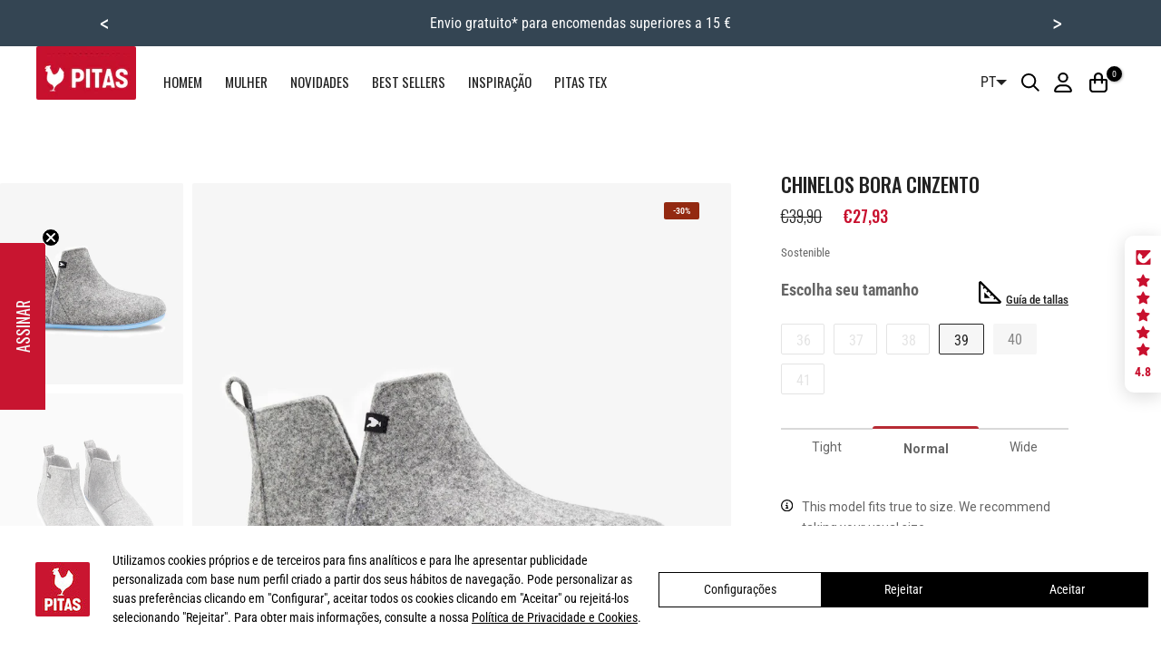

--- FILE ---
content_type: text/html; charset=utf-8
request_url: https://walkinpitas.com/pt-pt/?section_id=mini_cart
body_size: 2097
content:
<div id="shopify-section-mini_cart" class="shopify-section t4s_tp_cdt t4s_tp_tab"><svg class="t4s-d-none">
  <symbol id="icon-cart-remove" viewBox="0 0 24 24" stroke="currentColor" fill="none" stroke-linecap="round" stroke-linejoin="round">
    <polyline points="3 6 5 6 21 6"></polyline><path d="M19 6v14a2 2 0 0 1-2 2H7a2 2 0 0 1-2-2V6m3 0V4a2 2 0 0 1 2-2h4a2 2 0 0 1 2 2v2"></path><line x1="10" y1="11" x2="10" y2="17"></line><line x1="14" y1="11" x2="14" y2="17"></line>
  </symbol>
  <symbol id="icon-cart-edit" viewBox="0 0 24 24" stroke="currentColor" fill="none" stroke-linecap="round" stroke-linejoin="round">
    <path d="M11 4H4a2 2 0 0 0-2 2v14a2 2 0 0 0 2 2h14a2 2 0 0 0 2-2v-7"></path><path d="M18.5 2.5a2.121 2.121 0 0 1 3 3L12 15l-4 1 1-4 9.5-9.5z"></path>
  </symbol>
  <symbol id="icon-cart-tag" viewBox="0 0 448 512">
    <path d="M48 32H197.5C214.5 32 230.7 38.74 242.7 50.75L418.7 226.7C443.7 251.7 443.7 292.3 418.7 317.3L285.3 450.7C260.3 475.7 219.7 475.7 194.7 450.7L18.75 274.7C6.743 262.7 0 246.5 0 229.5V80C0 53.49 21.49 32 48 32L48 32zM112 176C129.7 176 144 161.7 144 144C144 126.3 129.7 112 112 112C94.33 112 80 126.3 80 144C80 161.7 94.33 176 112 176z"/>
  </symbol>
  <symbol id="icon-cart-spinner" viewBox="0 0 66 66">
    <circle class="t4s-path" fill="none" stroke-width="6" cx="33" cy="33" r="30"></circle>
  </symbol>
  <symbol id="icon-cart-check" viewBox="0 0 448 512">
    <path d="M443.3 100.7C449.6 106.9 449.6 117.1 443.3 123.3L171.3 395.3C165.1 401.6 154.9 401.6 148.7 395.3L4.686 251.3C-1.562 245.1-1.562 234.9 4.686 228.7C10.93 222.4 21.06 222.4 27.31 228.7L160 361.4L420.7 100.7C426.9 94.44 437.1 94.44 443.3 100.7H443.3z"/>
  </symbol>
  <symbol id="icon-cart-selected" viewBox="0 0 24 24">
  <path d="M9 20l-7-7 3-3 4 4L19 4l3 3z"></path>
  </symbol>
</svg><div class="t4s-drawer__header">
  <span data-cart-tab-title>Carrinho</span>
  <button class="t4s-drawer__close" data-drawer-close aria-label="Fechar o carrinho">
    <svg class="t4s-iconsvg-close" xmlns="http://www.w3.org/2000/svg" viewBox="0 0 24 24" fill="none" stroke="currentColor" stroke-width="2" stroke-linecap="round" stroke-linejoin="round" class="feather feather-x"><line x1="18" y1="6" x2="6" y2="18"></line><line x1="6" y1="6" x2="18" y2="18"></line></svg>
  </button>
</div>

<div class="t4s-drawer__tabs-list t4s-minicart-tabs-list t4s-d-none" data-tab-cart-wrap><button type="button" data-is-tab-cart data-tab-cart-item class="t4s-drawer__tabs-item t4s-minicart-tabs-item is--active" data-title="Carrinho">
            <svg xmlns="http://www.w3.org/2000/svg" width="24" height="24" viewBox="0 0 24 24" fill="none" stroke="currentColor" stroke-width="2" stroke-linecap="round" stroke-linejoin="round" class="feather feather-shopping-bag"><path d="M6 2L3 6v14a2 2 0 0 0 2 2h14a2 2 0 0 0 2-2V6l-3-4z"></path><line x1="3" y1="6" x2="21" y2="6"></line><path d="M16 10a4 4 0 0 1-8 0"></path></svg>
          </button></div>

<form id="t4s-tab-minicart" data-cart-ajax="true" data-cart-tab-content action="/pt-pt/cart" method="post" novalidate class="t4s-minicart-tabs-item-wrap t4s-drawer__wrap" aria-hidden="false">
        <input type="hidden" data-cart-attr-rm name="attributes[collection_items_per_row]" value=""><div class="t4s-drawer__main">
          <div data-t4s-scroll-me class="t4s-drawer__scroll t4s-current-scrollbar">
            <div class="t4s-cookie-message t4s-dn">Ativar os cookies para utilizar o carrinho de compras</div><div data-cart-items class="t4s-mini_cart__items t4s_ratioadapt"><div class="t4s-mini_cart__emty">
                  <p>O seu carrinho de compras está vazio</p></div></div>
<div data-cart-tools class="t4s-mini_cart__tool t4s-mini_cart__tool-style-btn t4s-when-cart-emty"></div></div>
        </div>
        <div class="t4s-drawer__bottom">
          <div>
<!-- benefits -->
  

  <style>
    .bloque-benefits-cart {
      margin: 0px 0px 20px;
      background: #F5F5F5;
      border-radius: 4px;
      padding: 16px;
      color: #222;
      font-size: 14px;
    }

    .benefit-item {
      display: flex;
      align-items: center;
      margin-bottom: 10px;
    }

    .benefit-item img {
      max-width: 20px;
      height: 20px;
      object-fit: contain;
      margin-right: 8px;
    }

    .benefit-item:last-child {
      margin-bottom: 0;
    }
  </style>

  <div class="bloque-benefits-cart">

    

    
      <div class="benefit-item">
        
          <img src="//walkinpitas.com/cdn/shop/files/PITAS_iconos_beneficios_compra_01.png?v=1752845981&width=40" alt="Beneficio 1" loading="lazy" width="40" height="40" />

        
        <span>Envio gratuito* para encomendas superiores a 15 €</span>
      </div>
    

    
      <div class="benefit-item">
        
          <img src="//walkinpitas.com/cdn/shop/files/PITAS_iconos_beneficios_compra_02.png?v=1752845983&width=40" alt="Beneficio 2" loading="lazy" width="40" height="40" />
        
        <span>Prazo de devolução e trocas de 30 dias</span>
      </div>
    

    
      <div class="benefit-item">
        
          <img src="//walkinpitas.com/cdn/shop/files/PITAS_iconos_beneficios_compra_03.png?v=1752845984&width=40" alt="Beneficio 3" loading="lazy" width="40" height="40" />
        
        <span>A devolução e a primeira troca são GRATUITAS</span>
      </div>
    
  </div>


      
<!-- END benefits -->

          </div>
     <div class="bloque-info-cart">
      <p>Revisa tu pedido y comprueba que todo es correcto. Una vez completado el pedido, no será posible realizar cambios. El cargo en tu tarjeta no se aplicará hasta hacer clic en "Realizar el pedido"en la siguiente pantalla.</p>
      </div> 
         <!--   <div class="bloque-info-cart">
      <p>Estimado cliente,
las recientes lluvias torrenciales en la zona de Valencia han afectado nuestro almacén. Estamos trabajando contra reloj para restablecer el funcionamiento normal de nuestras ventas online.
La web está en funcionamiento, pero en estos momentos no podrás realizar la compra de los productos. En breve restableceremos el servicio de venta online.</p>
      </div> --><div data-cart-discounts></div><div class="t4s-cart-total t4s-row t4s-gx-5 t4s-gy-0 t4s-align-items-center t4s-justify-content-between" >
                  <div class="t4s-col-auto t4s-col-item"><strong>Subtotal:</strong></div>
                  <div data-cart-prices class="t4s-col-auto t4s-col-item t4s-text-right"><div class="t4s-cart__totalPrice">€0,00 EUR</div>
                  </div>
                </div><p class="t4s-cart__tax" >Impostos e portes de envio incluídos e calculados no momento do checkout.
</p><link href="//walkinpitas.com/cdn/shop/t/25/assets/button-style.css?v=65525664630198762301748420085" rel="stylesheet" type="text/css" media="all" />
                  <link href="//walkinpitas.com/cdn/shop/t/25/assets/custom-effect.css?v=176866072735073026141748420086" rel="stylesheet" media="print" onload="this.media='all'"><div class="t4s-minicart-group-btns"><a  href="/pt-pt/cart" data-loading-bar class="t4s-btn__cart t4s-btn t4s-btn-base t4s-btn-style-outline t4s-btn-color-dark t4s-btn-effect-default t4s-w-100 t4s-justify-content-center"><span class="t4s-truncate">Ver cesto </span></a>






	<div id="_special-collection-label" class="animationBannerGrinch" style="display:none">
  <div class="textContainer">
    
          <h2>O GRINCH roubou os presentes do Pitas Claus!</h2>
          <p>
            Aproveite os descontos mais exclusivos que o GRINCH preparou para si:
          </p>
      
          <ol>
            <li> Adicione ao carrinho os seus produtos favoritos</li>
            <li>Para ver o <b style="font-weight: 900;">PREÇO COM DESCONTO</b>, aceda ao carrinho e clique no botão “Aplicar desconto e proceder ao pagamento”.</li>
            <li>Compre e ofereça ou desfrute das suas novas Pitas!</li>
          </ol>
        </div>
      

  <div class="animationContainer">
        <img src="//walkinpitas.com/cdn/shop/files/WIP_grinch3_1.gif?v=18062272854973125683" alt="Texto alternativo" />
  </div>


</div>
  


<style>
	#_special-checkout-button{
	  background: #222; 
	  border: 1px solid #222;
	  color: white;
	  padding: 10px; 
	  margin-bottom: 10px;
      margin-inline-start: 0px;
      text-align: center ;
      line-height: 20px;
	}
	#_special-cart-button, #_special-refresh-button {
      background: #222;
      border: 1px solid #222;
      color: white;
      padding: 10px;
      margin-bottom: 10px;
      margin-inline-start: 0px;
      text-align: center ;
      line-height: 20px;
	}	

    span._fx-badge.discount._privatesale-discount {
      background-color: #b0cd61;
    }
</style>


                  </div></div>
      </form></div>

--- FILE ---
content_type: text/css
request_url: https://walkinpitas.com/cdn/shop/t/25/assets/custom-variables.css?v=33944558491134506571748420086
body_size: -462
content:
:root{--discount-color-css: #932911;--pitas-tex-color-css: #73928E;--water-resistant-color-css: #114A5E;--sustainable-color-css: #E2EBE3;--extraDiscount-color-css: #E79F66;--button-design: null;--rojoCorporativoWiP:#EB5E46;--color_azul: #9ABEE9;--color_beige: #E3D3C0;--color_burdeos: #8C2745;--color_camel: #CD9E67;--color_gris: #A7A7A7;--color_lavanda: #B28B9E;--color_lila: #7E2095;--color_marino: #1E2271;--color_marron: #78512E;--color_mostaza: #CDAC37;--color_multicolor: #fff;--color_negro: #222222;--color_nude: #DDD3DF;--color_rojo: #DB2020;--color_rosa: #F1C7CF;--color_verde: #407A46;--color_naranja: #f3a20c;--color_amarillo: #efef10}
/*# sourceMappingURL=/cdn/shop/t/25/assets/custom-variables.css.map?v=33944558491134506571748420086 */


--- FILE ---
content_type: text/css
request_url: https://walkinpitas.com/cdn/shop/t/25/assets/custom.css?v=133945307812760930051765960204
body_size: 6380
content:
:root{--margin_tabDesktop_menu: 150px}body{-webkit-overflow-scrolling:touch}#MainContent section{overflow:hidden}img{border-radius:2px}a{border-bottom:none!important}.ga-label_sale{display:none}#wigget_15875 span.ga-product_price.ga-product_have_oldprice{color:#c00000!important;font-size:16px;font-weight:300}#wigget_15875 .ga-product_oldprice.money{color:#111!important;font-weight:300}.t4s-pr-8670253121753 .t4s-product-info,.t4s-pr-8670253121753 .t4s-product-badge,.t4s-pr-8670253121753 .t4s-product-btns2,.t4s-pr-8670253121753 .t4s-product-btns{display:none!important}.t4s-pr-8670253121753 .t4s-full-width-link{z-index:0}.t4s-pr-8670253121753 .t4s-product-inner:hover .t4s-product-main-img{transform:none!important;-webkit-transform:!important}.t4s-pr-8592571203801 .t4s-product-info,.t4s-pr-8592571203801 .t4s-product-badge,.t4s-pr-8592571203801 .t4s-product-btns2,.t4s-pr-8592571203801 .t4s-product-btns{display:none!important}.t4s-pr-8592571203801 .t4s-full-width-link{z-index:0}.t4s-pr-8592571203801 .t4s-product-inner:hover .t4s-product-main-img{transform:none!important;-webkit-transform:!important}.t4s-pr-8592571564249 .t4s-product-info,.t4s-pr-8592571564249 .t4s-product-badge,.t4s-pr-8592571564249 .t4s-product-btns2,.t4s-pr-8592571564249 .t4s-product-btns{display:none!important}.t4s-pr-8592571564249 .t4s-full-width-link{z-index:0}.t4s-pr-8592571564249 .t4s-product-inner:hover .t4s-product-main-img{transform:none!important;-webkit-transform:!important}.t4s-pr-8592428925145 .t4s-product-info,.t4s-pr-8592428925145 .t4s-product-badge,.t4s-pr-8592428925145 .t4s-product-btns2,.t4s-pr-8592428925145 .t4s-product-btns{display:none!important}.t4s-pr-8592428925145 .t4s-full-width-link{z-index:0}.t4s-pr-8592428925145 .t4s-product-inner:hover .t4s-product-main-img{transform:none!important;-webkit-transform:!important}.t4s-pr-8592571957465 .t4s-product-info,.t4s-pr-8592571957465 .t4s-product-badge,.t4s-pr-8592571957465 .t4s-product-btns2,.t4s-pr-8592571957465 .t4s-product-btns{display:none!important}.t4s-pr-8592571957465 .t4s-full-width-link{z-index:0}.t4s-pr-8592571957465 .t4s-product-inner:hover .t4s-product-main-img{transform:none!important;-webkit-transform:!important}.t4s-pr-8592572154073 .t4s-product-info,.t4s-pr-8592572154073 .t4s-product-badge,.t4s-pr-8592572154073 .t4s-product-btns2,.t4s-pr-8592572154073 .t4s-product-btns{display:none!important}.t4s-pr-8592572154073 .t4s-full-width-link{z-index:0}.t4s-pr-8592572154073 .t4s-product-inner:hover .t4s-product-main-img{transform:none!important;-webkit-transform:!important}.t4s-pr-8592424730841 .t4s-product-info,.t4s-pr-8592424730841 .t4s-product-badge,.t4s-pr-8592424730841 .t4s-product-btns2,.t4s-pr-8592424730841 .t4s-product-btns{display:none!important}.t4s-pr-8592424730841 .t4s-full-width-link{z-index:0}.t4s-pr-8592424730841 .t4s-product-inner:hover .t4s-product-main-img{transform:none!important;-webkit-transform:!important}.t4s-pr-8592572514521 .t4s-product-info,.t4s-pr-8592572514521 .t4s-product-badge,.t4s-pr-8592572514521 .t4s-product-btns2,.t4s-pr-8592572514521 .t4s-product-btns{display:none!important}.t4s-pr-8592572514521 .t4s-full-width-link{z-index:0}.t4s-pr-8592572514521 .t4s-product-inner:hover .t4s-product-main-img{transform:none!important;-webkit-transform:!important}.t4s-pr-8579098116313 .t4s-product-info,.t4s-pr-8579098116313 .t4s-product-badge,.t4s-pr-8579098116313 .t4s-product-btns2,.t4s-pr-8579098116313 .t4s-product-btns{display:none!important}.t4s-pr-8579098116313 .t4s-full-width-link{z-index:0}.t4s-pr-8579098116313 .t4s-product-inner:hover .t4s-product-main-img{transform:none!important;-webkit-transform:!important}.t4s-pr-8592572645593 .t4s-product-info,.t4s-pr-8592572645593 .t4s-product-badge,.t4s-pr-8592572645593 .t4s-product-btns2,.t4s-pr-8592572645593 .t4s-product-btns{display:none!important}.t4s-pr-8592572645593 .t4s-full-width-link{z-index:0}.t4s-pr-8592572645593 .t4s-product-inner:hover .t4s-product-main-img{transform:none!important;-webkit-transform:!important}.t4s-pr-8592573006041 .t4s-product-info,.t4s-pr-8592573006041 .t4s-product-badge,.t4s-pr-8592573006041 .t4s-product-btns2,.t4s-pr-8592573006041 .t4s-product-btns{display:none!important}.t4s-pr-8592573006041 .t4s-full-width-link{z-index:0}.t4s-pr-8592573006041 .t4s-product-inner:hover .t4s-product-main-img{transform:none!important;-webkit-transform:!important}.t4s-pr-8592573399257 .t4s-product-info,.t4s-pr-8592573399257 .t4s-product-badge,.t4s-pr-8592573399257 .t4s-product-btns2,.t4s-pr-8592573399257 .t4s-product-btns{display:none!important}.t4s-pr-8592573399257 .t4s-full-width-link{z-index:0}.t4s-pr-8592573399257 .t4s-product-inner:hover .t4s-product-main-img{transform:none!important;-webkit-transform:!important}.t4s-pr-8592573464793 .t4s-product-info,.t4s-pr-8592573464793 .t4s-product-badge,.t4s-pr-8592573464793 .t4s-product-btns2,.t4s-pr-8592573464793 .t4s-product-btns{display:none!important}.t4s-pr-8592573464793 .t4s-full-width-link{z-index:0}.t4s-pr-8592573464793 .t4s-product-inner:hover .t4s-product-main-img{transform:none!important;-webkit-transform:!important}.t4s-menu-item a[href="/collections/chanclas-hombre"],.t4s-menu-item a[href="/collections/chanclas-mujer"],.t4s-menu-item a[href="/en-eu/collections/chanclas-hombre"],.t4s-menu-item a[href="/en-eu/collections/chanclas-mujer"],.t4s-menu-item a[href="/fr-fr/collections/chanclas-hombre"],.t4s-menu-item a[href="/fr-fr/collections/chanclas-mujer"],.t4s-menu-item a[href="/it-it/collections/chanclas-hombre"],.t4s-menu-item a[href="/it-it/collections/chanclas-mujer"],.t4s-menu-item a[href="/pt-pt/collections/chanclas-hombre"],.t4s-menu-item a[href="/pt-pt/collections/chanclas-mujer"],.cat_link.dib[href="/collections/chanclas-hombre"],.cat_link.dib[href="/collections/chanclas-mujer"],.cat_link.dib[href="/en-eu/collections/chanclas-hombre"],.cat_link.dib[href="/en-eu/collections/chanclas-mujer"],.cat_link.dib[href="/fr-fr/collections/chanclas-hombre"],.cat_link.dib[href="/fr-fr/collections/chanclas-mujer"],.cat_link.dib[href="/it-it/collections/chanclas-hombre"],.cat_link.dib[href="/it-it/collections/chanclas-mujer"],.cat_link.dib[href="/pt-pt/collections/chanclas-hombre"],.cat_link.dib[href="/pt-pt/collections/chanclas-mujer"]{display:none!important}.error-404.not-found .t4s-img{margin-bottom:25px}.error-404-subtext{display:none}.error-404-link{border:1px solid black;font-weight:600;padding:15px 30px;text-transform:uppercase}.password-main__inner{max-width:none!important;width:auto!important}form#t4s-form-password-main,.t4s-socials-block.t4s-setts-color-true{display:none!important}.t4s-announcement-bar__item p>strong{text-decoration:none}.t4s-footer-has-border.t4s-footer-border-full:before{border-top:none}.t4s-ver-center-true .t4s-shipping-inner{border-radius:2px}body.template-index img{border-radius:0}body.template-index div.PitasUniverseContainer{background-color:#114b5f;padding-left:1%;padding-top:1.5%;margin-bottom:-30px}.t4s-heading.t4s-h-has-border-false{font-size:16px;font-weight:800}.t4s-nav__ul>li>a:hover{font-weight:700!important}button.top-bar-nav{background:transparent;border:transparent}.t4s-mb__menu ul.t4s-sub-menu{display:block;left:0!important}.t4s-mb__menu .t4s-menu-item-has-children.is--opend>a{background-color:#fff}.t4s-drawer__header{border-bottom:none}.t4s-mb__menu>li>a{border-bottom:none}.t4s-mb__menu .t4s-only_icon_true .t4s-mb-nav__icon{border-inline-start:none}.t4s-mb__menu .t4s-menu-item-has-children.is--opend>a,.t4s-mb__menu .t4s-menu-item-has-children.is--opend>a:hover,.t4s-mb__menu li>a:hover{background-color:#fff}.t4s-mb__menu .t4s-sub-menu li>a{border-bottom:none}selector[data-type=lsn-switchers] .lsn-switcher{padding:0 8px!important;z-index:9!important}.t4s-product-price{color:#222!important}body.template-collection .t4s-top-collections .t4s-top-list-collections button.flickityt4s-button{display:none}body.template-collection .t4s-top-collections .flickityt4s-slider .t4s-cat-item a.cat_link.dib{align-items:center;padding:0!important}.t4s-top-list-collections .t4s-cat-item .t4s-thumb-cl+span{font-size:14px;text-transform:uppercase;text-align:left;line-height:15px;white-space:normal;text-overflow:clip;overflow:inherit;max-width:initial}body.template-collection .t4s-top-collections .flickityt4s-slider:has(.t4s-cat-item.is-selected) a.cat_link.dib span:after{border:0px!important;font-weight:900!important}body.template-collection .t4s_box_pr_grid{justify-content:left!important}.t4s-product-title a:hover{color:#222!important}.t4s-header-banner:not(.lazyloadt4sed) .t4s-page-head{text-align:left!important}.t4s-header-banner:not(.lazyloadt4sed) .t4s-desc-head{max-width:100%}.t4s-page-head .t4s-container{max-width:100%;margin:0;padding:0}body.template-collection #MainContent .t4s-header-banner{margin-bottom:0}.t4s-thumb-cl{border-radius:2px}.t4s-desc-collection{text-align:center}#shopify-section-template--17248842350809__breadcrumb{visibility:hidden}.t4s-richtext_text_BXB3nb.t4s-pr__richtext.t4s-rte{background:#e4022b;padding:15px 30px}.t4s-richtext_text_BXB3nb.t4s-pr__richtext.t4s-rte p{margin-bottom:0!important;text-align:center}.t4s-tabs{padding:5px 0}.t4s-tab__title,.t4s-tab__icon{background-color:#fff}.t4s-tab__icon:before{color:#222}.t4s-tab__icon:after{color:#222}.t4s-main-product__content .swatch-button-title-text{padding:5px!important}.t4s-main-product__content .t4s-richtext_text_wE6itE.t4s-pr__richtext.t4s-rte,.t4s-main-product__content .t4s-richtext_text_m43gaK.t4s-pr__richtext.t4s-rte,.t4s-main-product__content .t4s-richtext_text_mtgXDj.t4s-pr__richtext.t4s-rte{padding:15px 0;color:#222;font-weight:300}.t4s-main-product__content .t4s-richtext_text_wE6itE.t4s-pr__richtext.t4s-rte p,.t4s-main-product__content .t4s-richtext_text_m43gaK.t4s-pr__richtext.t4s-rte p,.t4s-main-product__content .t4s-richtext_text_mtgXDj.t4s-pr__richtext.t4s-rte p{margin-bottom:0!important;text-align:left}.t4s-main-product__content .t4s-tabs{padding:5px 0!important}.t4s-main-product__content .t4s-tab__title,.t4s-main-product__content .t4s-tab__icon{background-color:#f6f6f6}.t4s-main-product__content .t4s-tab__icon:before{color:#222}.t4s-main-product__content .t4s-tab__icon:after{color:#222}.t4s-main-product__content .t4s-product-tabs-wrapper.t4s-tabs-line__true{border:none}.t4s-main-product__content .t4s-tab-content{border:none!important;padding:10px 20px!important}.t4s-main-product__content .t4s-tab-content p{margin-bottom:0}.t4s-main-product__content .t4s-tab__title .t4s-tab__text{font-size:14px;padding:10px 20px;color:#666;display:flex;flex-flow:row nowrap;justify-content:flex-start;align-items:center;font-weight:500;font-family:Roboto Condensed,sans-serif}.t4s-main-product__content .swatch-preset-729299 .star-set-btn{min-width:auto}.t4s-main-product__content .swatch-preset-729299 .star-set-btn .swatch-button-title-text{color:#222}.t4s-main-product__content .swatch-preset-729299 .star-set-btn.swatch-selected{border-color:#222!important}.t4s-main-product__content .swatch-preset-729299 .star-set-btn.swatch-selected .swatch-button-title-text{background-color:transparent!important;color:#222!important}.t4s-main-product__content .t4s-product-form__variants{margin:-52px 0 20px}.t4s-main-product__content .t4s-product-form__buttons .t4s-product-form__submit{margin-top:10px}.t4s-section-inner.t4s_nt_se_template--17248842350809__product-related-recent.t4s-container-fluid{padding:0 30px}.t4s-section-inner.t4s_nt_se_template--17248842350809__product-related-recent.t4s-container-fluid .t4s-top-heading{margin-bottom:20px}p.t4s-section-title.t4s-title{color:#000!important;text-align:left!important;font-family:Oswald;font-weight:600;font-size:25px!important}#t44_tab_liquid_r46N3t .t4s-tab__text:before,#t44_tab_html_jyfmgQ .t4s-tab__text:before,#t44_tab_des_8wPCKC .t4s-tab__text:before,#t44_tab_html_UUApTA .t4s-tab__text:before,#t44_tab_rivui_EBRred .t4s-tab__text:before{display:block;width:20px;margin-right:15px}#t44_tab_liquid_r46N3t .t4s-tab__text:before{content:url(/cdn/shop/files/hand-sparkles-regular.svg?v=1740495559)}#t44_tab_html_jyfmgQ .t4s-tab__text:before{content:url(/cdn/shop/files/truck-fast-regular.svg?v=1740495560)}#t44_tab_des_8wPCKC .t4s-tab__text:before{content:url(/cdn/shop/files/tag-regular.svg?v=1740495560)}#t44_tab_html_UUApTA .t4s-tab__text:before{content:url(/cdn/shop/files/tag-regular.svg?v=1740495560)}#t44_tab_rivui_EBRred .t4s-tab__text:before{content:url(/cdn/shop/files/star-sharp-regular.svg?v=1740495559)}.t4s-main-product__content .t4s-product-form__buttons .t4s-product-form__submit .t4s-btn-atc_text{font-size:20px}.t4s-swatch__item{border-radius:2px;background-color:#f6f6f6;border:0px;font-size:16px;width:48px;height:34px;line-height:23px}.t4s-swatch__item.is--soldout{border:1px solid #E4E4E4;background-color:transparent;color:#e4e4e4;text-decoration:none}.t4s-swatch__item.is--selected{border:1px solid #222}.t4s-swatch__list:has([data-value=UNICA]) .t4s-swatch__item{width:auto}.t4s-swatch.t4s-color-mode__variant_image:has([data-value=UNICA]) h2.t4s-swatch__title{margin-top:98px}body.template-product .t4s-product__size{margin-bottom:0}body.template-product .t4s-product__size:has(a.t4s-ch){margin:40px 0 28px;width:100%;display:flex;justify-content:end;align-items:center}.t4s-product__info-container .t4s-product__size .t4s-btn__size-chart{justify-content:flex-end;align-items:baseline}.t4s-product__info-container .t4s-product__size .t4s-btn__size-chart img{margin-right:5px}.t4s-product__info-container .t4s-product__size .t4s-btn__size-chart span{text-decoration:underline;line-height:16px}.t4s-sticky-atc__img img,.t4s-sticky-atc__img{border-radius:2px}.t4s-sticky-atc__qty{border-radius:2px;display:none}.t4s-sticky-atc__atc{border-radius:2px}.swatches-type-products .swatch-single.swatch-view-slide .swatch-navigable li.swatch-view-item{margin-right:10px!important}body.template-product .newsletterBlockPDP:hover{cursor:pointer}.t4s-checkbox-wrapper{width:20px;height:20px;border-radius:2px}.t4s-facets__form .t4s-facet-title{font-size:14px;font-weight:700}.t4s-filter-hidden.t4s-drawer .t4s-facets__form>div{padding-bottom:10px;border-bottom:none;margin-bottom:10px;width:100%!important}.t4s-filter-hidden.t4s-drawer .t4s-sortby .t4s-dropdown.t4s-dropdown__sortby .t4s-dropdown__wrapper.is--opened{top:0!important;left:0;transform:initial!important;position:relative;width:100%!important;box-shadow:none;transition:initial!important}.t4s-pr-grid .t4s-product-wrapper .t4s-badge-sale{display:none!important}variant-swatch-king .swatch-minified-text{line-height:1rem!important}span._fx-badge{padding:1px 10px;z-index:9;border-radius:2px;color:#fff;width:auto;text-transform:uppercase!important;font-weight:600;font-size:10px}span._fx-badge.label-sold-out{display:none}span._fx-badge.label-sold-out{background-color:var(--water-resistant-color-css)}span._fx-badge.last-units{background-color:#ff0}span._fx-badge.discount{background-color:var(--discount-color-css);color:#fff}span._fx-badge.discount-40{color:#fff;background-color:#7eb5dc}span._fx-badge.discount-25{color:#fff;background-color:#c5b544}span._fx-badge.discount-50{color:#fff;background-color:#e3ac3b}span._fx-badge.extraDiscount{background-color:var(--extraDiscount-color-css);color:#222}span._fx-badge.euro2024{background-color:#eb5e46}span._fx-badge.details{color:#666;font-size:13px;padding:0;font-weight:400;text-transform:none!important}.t4s-product-wrapper .customLabelsContainer{padding-left:10px;position:absolute;top:7px;z-index:1;width:100%;display:flex;flex-direction:column;justify-content:center;align-items:flex-start;gap:5px}body.template-product .customLabelsContainer{position:absolute;width:100%;z-index:99;display:flex;flex-direction:column;justify-content:center;align-items:flex-end;gap:5px;padding:21px 35px}.t4s-facets__form .t4s-facet .is--style-color li>a{border-radius:2px;border:1px solid #fff;font-weight:400}.t4s-facets__form .t4s-facet .is--style-color li{display:inline-block;vertical-align:top;margin:0 5px 5px 0;font-size:12px;line-height:20px}.t4s-popup-qv button.t4s-modal-close{top:20px}#shopify-section-template--17248163102937__accordion_MmaTbg .t4s-accor-title{border:2px solid}.bg_color_burdeos{background-color:#8c2745!important}.bg_color_lila{background-color:#7e2095!important}.bg_color_marron{background-color:#78512e!important}.bg_color_mostaza{background-color:#cdac37!important}.bg_color_multicolor{background-color:#fff!important}.bg_color_negro{background-color:#222!important}.bg_color_rojo{background-color:#db2020!important}.bg_color_bleu{background-color:#9abee9!important}.bg_color_gris{background-color:#a7a7a7!important}.bg_color_lavande{background-color:#b28b9e!important}.bg_color_marin{background-color:#1e2271!important}.bg_color_brun{background-color:#78512e!important}.bg_color_moutarde{background-color:#cdac37!important}.bg_color_noir{background-color:#222!important}.bg_color_rouge{background-color:#db2020!important}.bg_color_rose{background-color:#f1c7cf!important}.bg_color_vert{background-color:#407a46!important}.bg_color_blue{background-color:#9abee9!important}.bg_color_camel{background-color:#cd9e67!important}.bg_color_grey{background-color:#a7a7a7!important}.bg_color_lavender{background-color:#b28b9e!important}.bg_color_lilac{background-color:#7e2095!important}.bg_color_marine{background-color:#1e2271!important}.bg_color_brown{background-color:#78512e!important}.bg_color_mustard{background-color:#cdac37!important}.bg_color_multicolored{background-color:#fff!important}.bg_color_black{background-color:#222!important}.bg_color_nude{background-color:#ddd3df!important}.bg_color_red{background-color:#db2020!important}.bg_color_pink{background-color:#f1c7cf!important}.bg_color_green{background-color:#407a46!important}.bg_color_azul{background-color:#9abee9!important}.bg_color_bege{background-color:#e3d3c0!important}.bg_color_camelo{background-color:#cd9e67!important}.bg_color_cinza{background-color:#a7a7a7!important}.bg_color_lilas{background-color:#7e2095!important}.bg_color_marinho{background-color:#1e2271!important}.bg_color_marrom{background-color:#78512e!important}.bg_color_multicolorido{background-color:#fff!important}.bg_color_preto{background-color:#222!important}.bg_color_nu{background-color:#ddd3df!important}.bg_color_vermelho{background-color:#db2020!important}.bg_color_blu{background-color:#9abee9!important}.bg_color_beige{background-color:#e3d3c0!important}.bg_color_bordeaux{background-color:#8c2745!important}.bg_color_cammello{background-color:#cd9e67!important}.bg_color_grigio{background-color:#a7a7a7!important}.bg_color_lavanda{background-color:#b28b9e!important}.bg_color_lilla{background-color:#7e2095!important}.bg_color_marino{background-color:#1e2271!important}.bg_color_marrone{background-color:#78512e!important}.bg_color_mostarda{background-color:#cdac37!important}.bg_color_multicolore{background-color:#fff!important}.bg_color_nero{background-color:#222!important}.bg_color_nudo{background-color:#ddd3df!important}.bg_color_rosso{background-color:#db2020!important}.bg_color_rosa{background-color:#f1c7cf!important}.bg_color_verde{background-color:#407a46!important}.bg_color_naranja{background-color:#f3a20c!important}.bg_color_amarillo{background-color:#efef10!important}#shopify-section-template--17248842383577__heading .t4s-header-banner{border:none}.t4s-cart-2column .t4s-summary-cart{background-color:transparent;border:1px solid #d3d3d3;border-radius:2px}.t4s-cart-2column .t4s-cart-total .t4s-col-auto.t4s-col-item{font-size:16px;text-transform:none}.t4s-cart-2column .t4s-cart-total .t4s-cart__ttprice{font-size:18px!important;font-weight:700}.t4s-main-cart .t4s-cart-2column [type=submit]{border-radius:2px}.t4s-table-main-cart{border:none}.t4s-table-main-cart th{font-size:14px;font-weight:700}.t4s-table-main-cart th:nth-child(1){display:none}.t4s-table-main-cart thead tr th{border-right:none}.t4s-table-main-cart td{border-bottom:none}.t4s-table-main-cart .t4s-page_cart__remove{display:none}.t4s-table-main-cart .t4s-page_cart__remove,.t4s-table-main-cart .t4s-page_cart__infos,.t4s-table-main-cart .t4s-page-cart_prices,.t4s-table-main-cart .t4s-page_cart__actions,.t4s-table-main-cart .t4s-page_cart__total_price{border-right:none}.t4s-page_cart__info .t4s-page_cart__meta{color:#d3d3d3;font-size:14px}.t4s-page_cart__info .t4s-page_cart__tools{display:none}.t4s-pr-rencent-related .t4s-pr-single_tab-item{font-size:20px}.t4s-pr-rencent-related .t4s-pr-single_tabs{margin-bottom:15px}.t4s-pr-rencent-related .t4s-pr-single_tab-item.t4s-active:after{background-color:transparent}.t4s-cart-2column .t4s-summary-cart{margin-bottom:20px}.t4s-cartPage__footer{display:none}#t4s-mini_cart .t4s-drawer__header{padding-bottom:25px}#t4s-mini_cart .t4s-drawer__header span{font-size:30px;text-transform:capitalize}#t4s-mini_cart .t4s-drawer__bottom,.t4s-drawer__main{background-color:#fff}#t4s-mini_cart .t4s-drawer__header button.t4s-drawer__close{background-color:transparent}#t4s-mini_cart .t4s-mini_cart__item:first-child{border-top:1px solid #d3d3d3;padding-top:25px}.t4s-mini_cart__tool{border:none}#t4s-mini_cart .t4s-drawer__bottom:last-child{border-top:1px solid #D3D3D3}.t4s-mini_cart__meta .t4s-cart_meta_price .t4s-cart_price{font-size:14px}.t4s-cart_meta_variant{color:#d3d3d3;font-size:14px}.t4s-mini_cart__actions .t4s-quantity-control{border:1px solid #222;border-radius:2px}.t4s-mini_cart__edit{display:none}.t4s-mini_cart__item .t4s-mini_cart__remove{border:none}.t4s-col-auto:nth-child(1){font-size:14px}#t4s-mini_cart .t4s-cart__totalPrice{font-weight:700}.t4s-minicart-group-btns{flex-direction:column-reverse}#t4s-mini_cart .t4s-minicart-group-btns .t4s-btn__cart{border-radius:2px;max-width:100%}#t4s-mini_cart .t4s-btn+.t4s-btn{border-radius:2px;margin-inline-start:0px!important;max-width:100%}#t4s-mini_cart.t4s-drawer{z-index:500000}.bloque-info-cart{margin:0 0 20px;background:#fdddc9;border-radius:2px;padding:10px;color:#222}.bloque-info-cart p{margin-bottom:0}body.template-product .shopify-block.shopify-app-block .ga.ga-template_1.ga-products-box{max-width:initial!important;margin:initial!important}body.template-product .shopify-block.shopify-app-block .ga-carousel_wrapper{padding-left:0;padding-right:0}body.template-product .shopify-block.shopify-app-block .ga-products>p{display:none!important}body.template-product .shopify-block.shopify-app-block .ga-title.section-title{padding-left:10px;padding-right:10px;color:#666!important;font-family:Roboto}body.template-product .shopify-block.shopify-app-block .gowl-stage-outer li.ga-product{padding-right:0!important;display:flex;flex-direction:column}body.template-product .shopify-block.shopify-app-block .globo_widget_18718 .gowl-stage-outer div.gowl-item:nth-child(3) li.ga-product span.ga-product_price-container{margin-bottom:9.5px}body.template-product .shopify-block.shopify-app-block .ga-subtitle{display:none}body.template-product .shopify-block.shopify-app-block .ga-product_variants-container{display:inline-flex}body.template-product .shopify-block.shopify-app-block .ga-product_variants-container .ga-product_variant_select{border-radius:0;font-size:14px;display:flex;width:95px;justify-content:center;text-align:center;color:#666;background-color:#f6f6f6;border:0}body.template-product .shopify-block.shopify-app-block .gowl-stage-outer li.ga-product .ga-product_price-container{width:50%}body.template-product .shopify-block.shopify-app-block .ga-carousel_wrapper .gowl-nav button.gowl-next{right:4px!important}body.template-product .shopify-block.shopify-app-block .ga-carousel_wrapper .gowl-nav button.gowl-prev{left:12px}body.template-product .shopify-block.shopify-app-block .gowl-stage-outer li.ga-product .ga-product_title{order:1;white-space:nowrap;text-overflow:ellipsis}body.template-product .shopify-block.shopify-app-block .gowl-stage-outer li.ga-product .ga-product_price-container{order:2}body.template-product .shopify-block.shopify-app-block .gowl-stage-outer li.ga-product .ga-product_variants-container{order:3}body.template-product .shopify-block.shopify-app-block .gowl-stage-outer li.ga-product .ga-product_addtocart{order:4;text-transform:uppercase;font-size:12px!important}body.template-product .shopify-block.shopify-app-block .gowl-stage-outer li.ga-product .ga-product_price-container .money{color:#222!important;font-size:15px!important;font-weight:500}body.template-product .shopify-block.shopify-app-block .gowl-stage-outer li.ga-product .ga-product_image{background-size:cover!important}section#shopify-section-template--17323072651481__custom_section_WbFjVe{background-color:#e79f9f!important}.t4s-announcement-bar__wrap .t4s-announcement-bar__item{width:50%!important;position:relative!important;transform:none!important}.t4s-announcement-bar .flickityt4s-slider{transform:none!important}.t4s-announcement-bar__wrap{padding:0}#b_announcement-bar-0{text-align:left!important;padding-left:2%!important}#b_announcement_dy9bit{text-align:center;padding-right:2%!important}#fc_frame{bottom:174px!important}#wheelio .wlo_panel.wlo-open.wlo_gpuac.wlo_halloween.wlo-panel-animate .scr-title.wlo_main_title p{line-height:36px!important}#wheelio .wlo_panel.wlo-open.wlo_gpuac.wlo_halloween.wlo-panel-animate .src-text-small p{padding:3px!important;font-size:12px !important!}#wheelio .wlo_panel.wlo-open.wlo_gpuac.wlo_halloween.wlo-panel-animate .src-text-small div.scratch-card-text{font-family:Unbounded!important}div#tos_container{margin-top:0!important}body.template-cart #MainContent:has(.t4s-mini_cart__empty) section.shopify-section.t4s-custom-section.t4s-accordion{display:none!important}body.template-product div.shopify-block.shopify-app-block div[data-id=glo_related_products_upsell_app_block_product_kY3JBy]:has(.globo_widget_15875 .ga.ga-template_1.ga-products-box) .globo_widget_21290{display:none!important}body.template-product div.shopify-block.shopify-app-block div[data-id=glo_related_products_upsell_app_block_product_kY3JBy]:has(.globo_widget_18718 .ga.ga-template_1.ga-products-box) .globo_widget_21290{display:none!important}body.template-product.calcetin-lifestyle-i23-06-marengo-41 .t4s_ratio.t4s-bg-11.t4s-product__media.t4s-child-lazyloaded img,body.template-product.calcetin-lifestyle-i23-05-marino-41 .t4s_ratio.t4s-bg-11.t4s-product__media.t4s-child-lazyloaded img{object-fit:cover}.animationBannerGrinch{background:#b0cd61;display:flex;justify-content:center;flex-direction:row;align-items:center;padding:25px 4%!important;text-align:center}.animationBannerGrinch .textContainer{width:60%;padding:2%}.animationBannerGrinch .animationContainer{width:40%;display:flex;justify-content:center;align-items:center}.animationBannerGrinch .animationContainer img{width:600px}#_special-collection-label h2{color:#fff9cd;margin-bottom:10px;font-family:Nunito Sans;font-weight:900;font-size:32px}#_special-collection-label p{font-size:16px;color:#fff9cd}#_special-collection-label p.falseHeading{font-size:20px;font-weight:900}.textContainer ol{margin-bottom:0}.textContainer ol li{color:#fff9cd;font-size:16px}body.template-product .t4s-product__price .t4s-product-price.t4s-badge-sale{margin-top:15px;font-weight:300}section.promoPdcBlockCustom{border:2px solid}#shopify-section-top-bar .topBar p{margin-bottom:0}#shopify-section-top-bar .topBar b{font-weight:900}.topBar.blue{background:#344553}body._grinch-on .promo-pdc-card.promo-span-2{display:none}#shopify-section-top-bar button.klaviyo_form_trigger{background:transparent;padding:0;text-decoration:underline;font-weight:900}body.template-product ._messageBlueMonday p{color:#114b5f;font-weight:300}#shopify-section-announcement-bar .flickityt4s-slider{justify-content:center}#shopify-section-announcement-bar span.t4s-countdown-enabled{padding:1px 0;font-weight:900}._fx-badge.discount.blueMonday{background-color:#758fa8!important;color:#d3eafb!important}.countries-selector-header .lsn-select__item-name{font-size:16px}#shopify-section-top-bar{height:var(--top_bar_height)}.t4s-product-title a{font-weight:500;font-family:Oswald;font-size:16px}header .t4s-header__wrapper .t4s-container .t4s-col-lg-auto.t4s-col-md-4.t4s-col-6{align-self:flex-start}header .t4s-header__logo .t4s-d-inline-block img{margin:0;padding:0}.t4s-nav__ul>li>a:hover{font-weight:900!important;color:#222!important;transition:none}nav.t4s-navigation .t4s-sub-menu{background-color:#ffffffe6}#t4s-menu-drawer{top:104px;width:calc(100% - 40px)!important;z-index:99999999;bottom:0;height:auto}.t4s-close-overlay{opacity:100%!important;background:#fff9!important}body:not(._t53mel ._1ggrkb4) #t4s-menu-drawer,body:not(._t53mel ._1ggrkb4) .t4s-close-overlay{top:102px}body:has(._t53mel ._1ggrkb4) #t4s-menu-drawer,body:has(._t53mel ._1ggrkb4) .t4s-close-overlay{top:104px}.t4s-nav__hover_sideup .t4s-nav__ul>li>.t4s-sub-menu{width:100%;left:0!important;max-width:initial;display:flex;justify-content:center}.shopify-section.t4s-sp-section-mb-nav ul.t4s-mb__menu{padding:0 10px!important}.shopify-section.t4s-sp-section-mb-nav ul.t4s-mb__menu li.t4s-menu-item.t4s-item-level-0>a{border-bottom:1px solid #222!important}button.t4s-drawer-menu__close{display:none}.closeButtonsMenu button.close-button{background:transparent;position:initial;color:#222;font-size:25px;display:none}body:has(#t4s-menu-drawer[aria-hidden=false]) .closeButtonsMenu button.close-button{display:block}body:has(#t4s-menu-drawer[aria-hidden=false]) .closeButtonsMenu a.t4s-push-menu-btn{display:none!important}header.t4s-section-header nav.t4s-navigation li:nth-child(1) .t4s-sub-menu .t4s-container{margin-left:150px}header.t4s-section-header nav.t4s-navigation li:nth-child(2) .t4s-sub-menu .t4s-container{margin-left:calc((var(--margin_tabDesktop_menu)) * 1.5)}header.t4s-section-header nav.t4s-navigation li:nth-child(4) .t4s-sub-menu .t4s-container{margin-left:calc((var(--margin_tabDesktop_menu)) * 2.6)}header.t4s-section-header nav.t4s-navigation li:nth-child(5) .t4s-sub-menu .t4s-container{margin-left:calc((var(--margin_tabDesktop_menu)) * 3.1)}.newIcons{width:20px}.newIcons.filters{margin-right:8px}html:not([lang=es]) header #item_mega_mpaCD4,html:not([lang=es]) #shopify-section-mb_nav #item_menu_kxCjmK{display:none}html[lang=es] header #item_mega_gQKd7B,html[lang=es] #shopify-section-mb_nav #item_menu_FfALTX{display:none}body.template-index .shopify-section.t4s_bk_flickity.t4s-carousel-collections .t4s-section-content.t4s-list-collections-carousel button .flickityt4s-button-icon{height:18px!important}html[lang=es] body.template-index section[id$=HjVdfD]{display:none}html:not([lang=es]) body.template-index section[id$=xrGie6]{display:none}body.template-collection .t4s-top-collections.t4s-nav-true{padding:0}.t4s-product{display:flex;flex-direction:column}.t4s-product .t4s-product-wrapper{order:1}.t4s-product .shoesDetails{order:3}.t4s-product variant-swatch-king{order:2}body.template-collection .t4s-btn-filter-wrapper{justify-content:flex-start}.t4s-dropdown__sortby button[data-dropdown-open]{border-radius:2px;padding:0;border:0px;display:flex;flex-flow:row nowrap;justify-content:flex-start;align-items:baseline;gap:22px}.t4s-dropdown__sortby button[data-dropdown-open] svg.t4s-icon-select-arrow{opacity:1;width:20px;height:10px;position:initial!important;top:initial!important;right:initial!important}.t4s-dropdown__sortby .t4s-dropdown__wrapper{width:100%!important;transform:initial!important;transition:initial!important}body.template-collection .t4s-drawer__scroll .t4s-sortby span.t4s-d-none.t4s-d-md-block{text-transform:uppercase;font-weight:900;font-family:Oswald;font-size:14px;display:block!important}div.swatches-type-collections .swatch-view-slide .swatch-navigable ul.swatch-view{margin-bottom:3px}body.template-index .shopify-section.t4s-hero-video.t4s_tp_bgvideo{display:none}body.template-index .t4s-section-content.t4s-list-collections-carousel .flickityt4s-slider div.t4s-collection-carousel span.t4s-d-block.t4s-text{font-size:16px;color:#fff;text-align:left}.t4s-tabs .t4s-container{max-width:1440px!important}body.template-product main.content-for-layout h1.t4s-product__title,body.template-product main.content-for-layout .t4s-product__price{font-family:Oswald}body.template-product form.t4s-form__product.has--form__swatch{margin-top:20px}body.template-collection #MainContent{padding:0 45px}button.t4s-btn-filter{text-transform:capitalize!important;border-radius:20px!important;width:96px;height:31px;background-color:#f6f6f6!important;color:#666!important;font-size:14px!important}body.template-product #MainContent .t4s-section-main.t4s-section-main-product .t4s-container.t4s-main-product__content .t4s-main-area .t4s-product__info-wrapper{padding:0 45px;margin-top:0!important}.t4s-product__info-container .customLabelsContainer,.t4s-product__media-wrapper .t4s-product__info-container--sticky .shoesDetails{display:none!important}body.template-product .t4s-product__info-container .t4s-richtext_text_CKTqXc{margin-bottom:10px}body.template-product form.t4s-form__product.has--form__swatch .t4s-swatch__title,body.template-product .t4s-product__info-container .t4s-richtext_text_CKTqXc p{width:100%;font-size:18px!important;text-transform:none!important;color:#666!important;padding-bottom:10px;font-weight:700;font-family:Roboto Condensed}#judgeme_product_reviews{font-family:Roboto;font-weight:400}body.template-product .t4s-tabs-pr-content .t4s-tab-wrapper:nth-child(3){display:none}body.template-product .t4s-tabs-pr-content .t4s-tab-wrapper:nth-child(3):has(.metafield-multi_line_text_field){display:block}body.template-product .t4s-tabs-pr-content:has(.t4s-tab-wrapper:nth-child(3) .metafield-multi_line_text_field):has(.t4s-tab-wrapper:nth-child(4)) .t4s-tab-wrapper:nth-child(4){display:none}body.template-product .t4s-tabs-pr-content:has(#judgeme_product_reviews .jdgm-rev-widg[data-number-of-reviews="0"]) .t4s-tab-wrapper:nth-child(5){display:none}body.template-product .t4s-product__info-container .t4s-richtext_text_CKTqXc p{padding-bottom:0;margin-bottom:-10px}body.template-product .t4s-product__info-container .t4s-product__price del{color:#222;font-size:18px;font-weight:300}body.template-product .t4s-product__info-container .t4s-product__price ins{font-weight:500;color:#c8102e;margin-left:24px}section.shoesDetails:has(.water-resistant):has(.pitas-tex) ._fx-badge.water-resistant:after{content:"|"}body.template-product section.customWarningText{width:100%;display:flex;justify-content:space-around;align-items:center;padding:30px 0 0;flex-flow:row wrap}body.template-product section.customWarningText div{border-top:2px solid #D9D9D9;display:flex;align-items:center;flex-direction:column;justify-content:center;flex:1 1 auto;padding:8px 0}body.template-product section.customWarningText div.warningMessage{width:100%;border:0;justify-content:center;align-items:flex-start;padding:33px 0 10px}body.template-product section.customWarningText p{margin-bottom:0;font-size:14px;display:flex;font-weight:400;align-items:flex-start;color:#666;font-family:Roboto}body.template-product section.customWarningText div.warningMessage p:before{width:18px;content:url(/cdn/shop/files/circle-info-regular.svg?v=1741007726);margin-right:10px}body.template-product section.customWarningText .chosenWarning{border-top:3px solid #B72B34;border-top-right-radius:3px;border-top-left-radius:3px;padding-top:11px}body.template-product section.customWarningText .chosenWarning p{font-weight:700}body.template-product .t4s-product__media-wrapper .customLabelsContainer ._fx-badge.details{display:none}#shopify-section-facets .t4s-drawer__content #FacetFiltersForm details.filterTab summary{width:100%;display:flex;flex-flow:row nowrap;justify-content:flex-start;align-items:flex-start;gap:10px;cursor:pointer}#shopify-section-facets .t4s-drawer__content #FacetFiltersForm .t4s-col-item:not(details[open]) img.tabOpen{transform:rotate(0);transition:transform .2s ease-in-out}#shopify-section-facets .t4s-drawer__content #FacetFiltersForm .t4s-col-item:has(details[open]) img.tabOpen{transform:rotate(179deg);transition:transform .2s ease-in-out}footer .t4s-footer-wrap div:nth-child(1) .t4s-socials-block.social-cus_socials_V9g3aT{width:100%;display:flex;flex-direction:row;flex-flow:row nowrap;justify-content:flex-start;gap:20px;align-items:baseline}footer .t4s-footer-wrap div:nth-child(1) .t4s-socials-block.social-cus_socials_V9g3aT .t4s-list-socials a{width:30px;height:30px;color:#fff}footer .t4s-section-inner.t4s_nt_se_footer-bottom.t4s_se_footer-bottom .t4s-footer-content{display:flex;flex-flow:row wrap;justify-content:flex-start;gap:5px}footer .dinamicAnchors a{color:#878787;text-decoration:underline #222;text-transform:uppercase;font-size:13px;cursor:pointer}footer .t4s-coppy-right{font-size:13px}footer section.t4s-footer .t4s-custom-col.t4s-col-item.t4s-col-lg-custom .t4s-col-inner.t4s-text-lg-start{padding-top:9px}#lw-footer{display:none!important}#shopify-section-toolbar_mobile .t4s-toolbar{height:68px}#shopify-section-toolbar_mobile .t4s-toolbar .t4s-toolbar-item a{display:flex;flex-direction:column;justify-content:center;align-items:center}#shopify-section-toolbar_mobile .t4s-toolbar span.t4s-toolbar-label{font-family:Roboto;font-weight:500;font-size:10px;text-transform:uppercase}#lw-document iframe.lw-document-frame{font-family:Oswald!important;border:5px solid red}.t4s-product-inner .t4s-product-btns .t4s-product-swatch__info.lazyloadt4sed{height:auto!important}body.template-page.calzado-pitas .t4s-text-bl ul{list-style:disc}body.template-page.calzado-pitas span.titulo-destacado-lp{color:#fff;background:#222;font-size:36px;font-family:Oswald}body.template-collection .t4s_box_pr_grid:has(.t4s-product.t4s-pr-grid[swatch-generated=estilo_2]) .t4s-product-inner .t4s-product-img.t4s_ratio{--aspect-ratioapt: .9090909090909091 !important}.bloque-materiales{margin:10px;gap:10px;column-count:3}
/*# sourceMappingURL=/cdn/shop/t/25/assets/custom.css.map?v=133945307812760930051765960204 */


--- FILE ---
content_type: text/css
request_url: https://walkinpitas.com/cdn/shop/t/25/assets/slider-settings.css?v=110679011473554004381748420086
body_size: 1388
content:
.t4s-flickity-slider.t4s-slider-btn-small{--btn-width-slider: 35px;--btn-height-slider: 35px;--icon-height-slider: 9px}.t4s-flickity-slider{--btn-width-slider: 45px;--btn-height-slider: 45px;--icon-height-slider: 12px}.t4s-flickity-slider.t4s-slider-btn-large{--btn-width-slider: 54px;--btn-height-slider: 54px;--icon-height-slider: 14px}.t4s-flickity-slider .flickityt4s-button{width:var(--btn-width-slider);height:var(--btn-height-slider);text-align:center;padding:0;display:inline-flex;align-items:center;justify-content:center;transition:color .15s ease-in-out,background-color .15s ease-in-out,border-color .15s ease-in-out,box-shadow .15s ease-in-out,opacity.2s ease-in-out,visibility .2s ease-in-out;color:var(--t4s-dark-color);margin:auto 0;min-width:1px;min-height:1px;-webkit-animation:1s t4s-ani-fadeIn;animation:1s t4s-ani-fadeIn;z-index:2}.flickityt4s-enabled .flickityt4s-prev-next-button[disabled],.flickityt4s-enabled:hover .flickityt4s-prev-next-button[disabled]{opacity:.3}.t4s-flickity-slider.t4s-slider-btn-style-simple .flickityt4s-button.previous{justify-content:flex-start}.t4s-flickity-slider.t4s-slider-btn-style-simple .flickityt4s-button.next{justify-content:flex-end}@media (min-width:1800px){.t4s-flickity-slider.t4s-slider-btn__out-content .flickityt4s-prev-next-button.previous{left:calc(var(--ts-gutter-x)/2 - 5px);-webkit-transform:translate(-100%,-50%);transform:translate(-100%,-50%)}.t4s-flickity-slider.t4s-slider-btn__out-content .flickityt4s-prev-next-button.next{right:calc(var(--ts-gutter-x)/2 - 5px);-webkit-transform:translate(100%,-50%);transform:translate(100%,-50%)}.t4s-flickity-slider.t4s-slider-btn-rotate.t4s-slider-btn__out-content .flickityt4s-prev-next-button.next{transform-origin:top left;left:calc(100% - var(--ts-gutter-x)/2 + 5px);-webkit-transform:rotate(-45deg);transform:rotate(-45deg)}.t4s-flickity-slider.t4s-slider-btn-rotate.t4s-slider-btn__out-content .flickityt4s-prev-next-button.previous{transform-origin:top left;-webkit-transform:rotate(135deg);transform:rotate(135deg);left:calc(var(--ts-gutter-x)/2 - 5px)}.t4s-flickity-slider.t4s-slider-btn-rotate.t4s-slider-btn__between-content .flickityt4s-button.previous .flickityt4s-button-icon,.t4s-flickity-slider.t4s-slider-btn-rotate.t4s-slider-btn__out-content .flickityt4s-button.previous .flickityt4s-button-icon{-webkit-transform:rotate(-135deg);transform:rotate(-135deg)}.t4s-flickity-slider.t4s-slider-btn-rotate.t4s-slider-btn__between-content .flickityt4s-button.next .flickityt4s-button-icon,.t4s-flickity-slider.t4s-slider-btn-rotate.t4s-slider-btn__out-content .flickityt4s-button.next .flickityt4s-button-icon{-webkit-transform:rotate(45deg);transform:rotate(45deg)}}@media (min-width:1025px){.t4s-flickity-slider .flickityt4s-prev-next-button.previous{left:calc(var(--ts-gutter-x)/2);-webkit-transform:translate(0,-50%);transform:translateY(-50%)}.t4s-flickity-slider .flickityt4s-prev-next-button.next{right:calc(var(--ts-gutter-x)/2);-webkit-transform:translate(0,-50%);transform:translateY(-50%)}.t4s-flickity-slider.t4s-slider-btn__in-content .flickityt4s-prev-next-button.previous{left:calc(var(--ts-gutter-x)/2 + var(--btn-distance, 0px))}.t4s-flickity-slider.t4s-slider-btn__in-content .flickityt4s-prev-next-button.next{right:calc(var(--ts-gutter-x)/2 + var(--btn-distance, 0px))}.t4s-flickity-slider.t4s-slider-btn__between-content .flickityt4s-prev-next-button.previous{left:calc(var(--ts-gutter-x)/2 - var(--btn-width-slider)/2);-webkit-transform:translateY(-50%);transform:translateY(-50%)}.t4s-flickity-slider.t4s-slider-btn__between-content .flickityt4s-prev-next-button.next{right:calc(var(--ts-gutter-x)/2 - var(--btn-width-slider)/2);-webkit-transform:translateY(-50%);transform:translateY(-50%)}.t4s-flickity-slider.t4s-slider-btn-rotate.t4s-slider-btn__between-content .flickityt4s-prev-next-button.next{right:calc(var(--ts-gutter-x)/2 - var(--btn-width-slider)/2);-webkit-transform:translateY(-50%) rotate(-45deg);transform:translateY(-50%) rotate(-45deg);transform-origin:center center}.t4s-flickity-slider.t4s-slider-btn-rotate.t4s-slider-btn__between-content .flickityt4s-prev-next-button.previous{left:calc(var(--ts-gutter-x)/2 - var(--btn-width-slider)/2);-webkit-transform:translateY(-50%) rotate(135deg);transform:translateY(-50%) rotate(135deg);transform-origin:center center}}.flickityt4s-prev-next-button .flickityt4s-button-icon{height:var(--icon-height-slider)!important}.t4s-flickity-slider.t4s-slider-btn-vi-hover .flickityt4s-button{opacity:0;visibility:hidden}.t4s-flickity-slider.t4s-slider-btn-vi-hover:hover .flickityt4s-button,.t4s-flickity-slider.t4s-slider-btn-vi-always .flickityt4s-button{opacity:1;visibility:visible}.t4s-flickity-slider.t4s-slider-btn-round .flickityt4s-button{border-radius:50%}.t4s-flickity-slider.t4s-slider-btn-rotate:not(.t4s-slider-btn-style-simple) .flickityt4s-button.previous{transform-origin:top left;transform:rotate(-45deg)}.t4s-flickity-slider.t4s-slider-btn-rotate:not(.t4s-slider-btn-style-simple) .flickityt4s-button.next .flickityt4s-button-icon{transform:rotate(-45deg)}.t4s-flickity-slider.t4s-slider-btn-rotate:not(.t4s-slider-btn-style-simple) .flickityt4s-button.next{transform-origin:top right;transform:rotate(45deg)}.t4s-flickity-slider.t4s-slider-btn-rotate:not(.t4s-slider-btn-style-simple) .flickityt4s-button.previous .flickityt4s-button-icon{transform:rotate(45deg)}.t4s-flickity-slider.t4s-slider-btn-cl-dark{--slider-btn-color: var(--t4s-light-color);--slider-btn-background: var(--t4s-dark-color);--slider-btn-border: var(--t4s-dark-color);--slider-btn-color-hover: var(--t4s-light-color);--slider-btn-background-hover: var(--accent-color);--slider-btn-border-hover: var(--accent-color)}.t4s-flickity-slider.t4s-slider-btn-cl-light{--slider-btn-color: var(--t4s-dark-color);--slider-btn-background: var(--t4s-light-color);--slider-btn-border: var(--t4s-light-color);--slider-btn-color-hover: var(--t4s-light-color);--slider-btn-background-hover: var(--accent-color);--slider-btn-border-hover: var(--accent-color)}.t4s-flickity-slider.t4s-slider-btn-cl-primary{--slider-btn-color: var(--t4s-light-color);--slider-btn-background: var(--accent-color);--slider-btn-border: var(--accent-color);--slider-btn-color-hover: var(--t4s-light-color);--slider-btn-background-hover: var(--accent-color-hover);--slider-btn-border-hover: var(--accent-color-hover)}.t4s-flickity-slider.t4s-slider-btn-cl-custom1,.t4s-flickity-slider.t4s-slider-btn-cl-custom2{--slider-btn-color: var(--btn-color);--slider-btn-background: var(--btn-background);--slider-btn-border: var(--btn-background);--slider-btn-color-hover: var(--btn-color-hover);--slider-btn-background-hover: var(--btn-background-hover);--slider-btn-border-hover: var(--btn-background-hover)}.t4s-flickity-slider.t4s-slider-btn-style-outline{--slider-btn-color: var(--t4s-dark-color);--slider-btn-border: var(--t4s-dark-color);--slider-btn-background-hover: var(--t4s-dark-color);--slider-btn-color-hover: var(--t4s-light-color);--slider-btn-border-hover: var(--t4s-dark-color)}.t4s-flickity-slider.t4s-slider-btn-style-outline.t4s-slider-btn-cl-light{--slider-btn-color: var(--t4s-light-color);--slider-btn-border: var(--t4s-light-color);--slider-btn-background-hover: var(--accent-color);--slider-btn-color-hover: var(--t4s-light-color);--slider-btn-border-hover: var(--accent-color)}.t4s-flickity-slider.t4s-slider-btn-style-outline.t4s-slider-btn-cl-dark{--slider-btn-color: var(--t4s-dark-color);--slider-btn-border: var(--t4s-dark-color);--slider-btn-background-hover: var(--accent-color);--slider-btn-color-hover: var(--t4s-light-color);--slider-btn-border-hover: var(--accent-color)}.t4s-flickity-slider.t4s-slider-btn-style-outline.t4s-slider-btn-cl-primary{--slider-btn-color: var(--accent-color);--slider-btn-border: var(--accent-color);--slider-btn-background-hover: var(--accent-color);--slider-btn-color-hover: var(--t4s-light-color);--slider-btn-border-hover: var(--accent-color)}.t4s-flickity-slider.t4s-slider-btn-style-outline.t4s-slider-btn-cl-custom1,.t4s-flickity-slider.t4s-slider-btn-style-outline.t4s-slider-btn-cl-custom2{--slider-btn-color: var(--btn-color);--slider-btn-border: var(--btn-color);--slider-btn-background-hover: var(--btn-background-hover);--slider-btn-color-hover: var(--btn-color-hover);--slider-btn-border-hover: var(--btn-background-hover)}.t4s-flickity-slider.t4s-slider-btn-style-simple{--slider-btn-color: var(--t4s-dark-color);--slider-btn-color-hover: var(--t4s-dark-color)}.t4s-flickity-slider.t4s-slider-btn-style-simple.t4s-slider-btn-cl-light{--slider-btn-color: var(--t4s-light-color);--slider-btn-color-hover: var(--accent-color)}.t4s-flickity-slider.t4s-slider-btn-style-simple.t4s-slider-btn-cl-dark{--slider-btn-color: var(--t4s-dark-color);--slider-btn-color-hover: var(--accent-color)}.t4s-flickity-slider.t4s-slider-btn-style-simple.t4s-slider-btn-cl-primary{--slider-btn-color: var(--accent-color);--slider-btn-color-hover: var(--accent-color-hover)}.t4s-flickity-slider.t4s-slider-btn-style-simple.t4s-slider-btn-cl-custom1,.t4s-flickity-slider.t4s-slider-btn-style-simple.t4s-slider-btn-cl-custom2{--slider-btn-color: var(--btn-color);--slider-btn-color-hover: var(--btn-color-hover)}.t4s-flickity-slider.t4s-slider-btn-style-outline{--slider-btn-background: transparent}.t4s-flickity-slider.t4s-slider-btn-style-outline .flickityt4s-button{border-style:solid;border-width:1px}.t4s-flickity-slider.t4s-slider-btn-style-simple{--slider-btn-background: transparent;--slider-btn-border: transparent;--slider-btn-background-hover: transparent;--slider-btn-border-hover: transparent}.t4s-flickity-slider .flickityt4s-button{color:var(--slider-btn-color);background-color:var(--slider-btn-background);border-color:var(--slider-btn-border)}.t4s-flickity-slider .flickityt4s-button:hover{color:var(--slider-btn-color-hover);background-color:var(--slider-btn-background-hover);border-color:var(--slider-btn-border-hover)}.t4s-flickity-slider.t4s-slider-btn-cl-light.t4s-slider-btn-style-default .flickityt4s-button{box-shadow:0 2px 10px #3636361f}.t4s-flickity-slider .flickityt4s-page-dots{display:flex;align-items:center;justify-content:center;-webkit-animation:1s t4s-ani-fadeIn;animation:1s t4s-ani-fadeIn;margin-top:var(--dots-distance,15px)}.t4s-flickity-slider .flickityt4s-page-dots .dot{position:relative}.flickityt4s-page-dots .dot.is-selected:first-child:last-child{display:none}.t4s-flickity-slider.t4s-dots-round-true .flickityt4s-page-dots .dot{border-radius:50%}.t4s-dots-style-elessi.t4s-dots-round-true .flickityt4s-page-dots .dot{border-radius:5px}.t4s-flickity-slider.t4s-dots-style-outline .flickityt4s-page-dots .dot:not(.is-selected){--slider-dot-background: transparent !important}.t4s-flickity-slider.t4s-dots-style-outline .flickityt4s-page-dots .dot{border-style:solid;border-width:2px}.t4s-dots-style-number .flickityt4s-page-dots:not(.t4s-dots-list){display:none}.t4s-dots-style-number.t4s-dots-cl-dark{--dots-cl: var(--t4s-light-color);--bg-dots-cl: var(--t4s-dark-color)}.t4s-dots-style-number.t4s-dots-cl-light{--dots-cl: var(--t4s-dark-color);--bg-dots-cl: var(--t4s-light-color)}.t4s-dots-style-number.t4s-dots-cl-primary{--dots-cl: var(--t4s-light-color);--bg-dots-cl: var(--accent-color)}.t4s-dots-style-number .t4s-dots-list{padding:5px 15px;display:inline-flex;align-items:center;justify-content:center;line-height:20px;font-size:14px;margin:0;color:var(--dots-cl);background-color:var(--bg-dots-cl);left:50%;right:auto;transform:translate(-50%);width:auto}.t4s-dots-style-number.t4s-dots-round-true .t4s-dots-list{border-radius:15px}.t4s-dots-bottom_on_content .flickityt4s-page-dots{position:absolute;z-index:1;bottom:var(--dots-bottom-pos);top:auto;display:inline-block;width:auto;left:50%;transform:translate(-50%);margin:0}.t4s-dots-bottom_on_content.t4s-dots-round-true .flickityt4s-page-dots{border-radius:20px}.t4s-dots-style-boxed .flickityt4s-page-dots{padding:8px 15px;background-color:var(--t4s-boxed-bg)}.t4s-dots-style-boxed.t4s-dots-cl-dark,.t4s-dots-style-boxed.t4s-dots-cl-primary{--t4s-boxed-bg: var(--t4s-light-color)}.t4s-dots-style-boxed.t4s-dots-cl-light{--t4s-boxed-bg: var(--t4s-dark-color)}.t4s-flickity-slider{--slider-dot-width: 9px;--slider-dot-height: 9px;--slider-dot-background: var(--t4s-dark-color);--slider-dot-border: var(--t4s-dark-color)}.t4s-flickity-slider.t4s-dots-style-default.t4s-dots-cl-default .dot.is-selected{--slider-dot-background: rgba(0,0,0,.9)}.t4s-flickity-slider.t4s-dots-style-outline{--slider-dot-width: 13px;--slider-dot-height: 13px;--slider-dot-background: var(--t4s-light-color);--slider-dot-border: var(--t4s-light-color)}.t4s-flickity-slider.t4s-dots-style-elessi{--slider-dot-width: 8px;--slider-dot-height: 8px;--slider-dot-background: var(--t4s-light-color);--slider-dot-border: var(--t4s-dark-color);--slider-dot-background-active:var(--t4s-dark-color)}.t4s-flickity-slider.t4s-dots-style-elessi .dot.is-selected{--slider-dot-width: 30px}.t4s-flickity-slider.t4s-dots-style-elessi.t4s-dots-cl-default .dot.is-selected{--slider-dot-background: var(--t4s-dark-color);--slider-dot-border: var(--t4s-dark-color)}.t4s-flickity-slider.t4s-dots-style-elessi.t4s-dots-cl-default .dot:not(.is-selected){--slider-dot-background: var(--t4s-light-color)!important;--slider-dot-border: var(--t4s-light-color);opacity:1}.t4s-flickity-slider.t4s-dots-style-elessi2{--slider-dot-width: 28px;--slider-dot-height: 2px;--slider-dot-background: var(--t4s-light-color);--slider-dot-border: var(--t4s-dark-color);--slider-dot-background-active:var(--t4s-dark-color)}.t4s-flickity-slider.t4s-dots-style-elessi2 .dot.is-selected{--slider-dot-width: 28px}.t4s-flickity-slider.t4s-dots-style-elessi2.t4s-dots-round-true .flickityt4s-page-dots .dot{border-radius:0}.t4s-flickity-slider.t4s-dots-style-elessi2.t4s-dots-cl-default .dot.is-selected{--slider-dot-background: var(--t4s-dark-color);--slider-dot-border: var(--t4s-dark-color)}.t4s-flickity-slider.t4s-dots-style-elessi2.t4s-dots-cl-default .dot:not(.is-selected){--slider-dot-background: var(--t4s-light-color)!important;--slider-dot-border: var(--t4s-light-color);opacity:1}@media (min-width:768px){.t4s-slideshow .t4s-flickity-slider.t4s-dots-style-elessi2,.t4s-slideshow .t4s-flickity-slider.t4s-dots-style-elessi2 .dot.is-selected{--slider-dot-width:35px}}.t4s-flickity-slider.t4s-dots-style-br-outline{--slider-dot-background: var(--t4s-light-color);--slider-dot-border: var(--t4s-dark-color);--slider-dot-background-active:var(--t4s-dark-color)}.t4s-flickity-slider.t4s-dots-style-br-outline .dot{position:relative;transition:all .3s linear;--slider-dot-width: 17px;--slider-dot-height: 17px;box-shadow:0 0 0 1px #fff0;-webkit-transition:box-shadow .3s ease;transition:box-shadow .3s ease;background-color:transparent!important}.t4s-flickity-slider.t4s-dots-style-br-outline .dot.is-selected{box-shadow:0 0 0 1px var(--slider-dot-background)}.t4s-flickity-slider.t4s-dots-style-br-outline .dot:before{content:"";background-color:var(--slider-dot-background);position:absolute;top:0;left:0;width:100%;height:100%;border:0}.t4s-flickity-slider.t4s-dots-style-br-outline.t4s-dots-round-true .dot,.t4s-flickity-slider.t4s-dots-style-br-outline.t4s-dots-round-true .dot:before{border-radius:100%}.t4s-flickity-slider.t4s-dots-style-br-outline .dot.is-selected:before{transform:scale(.4);-webkit-transform:scale(.4)}.t4s-flickity-slider.t4s-dots-style-br-outline .dot:before{transform:scale(.65);-webkit-transform:scale(.65)}.t4s-flickity-slider.t4s-dots-cl-dark{--slider-dot-background: var(--t4s-dark-color);--slider-dot-border: var(--t4s-dark-color)}.t4s-flickity-slider.t4s-dots-cl-light{--slider-dot-background: var(--t4s-light-color);--slider-dot-border: var(--t4s-light-color)}.t4s-flickity-slider.t4s-dots-cl-primary{--slider-dot-background: var(--accent-color);--slider-dot-border: var(--accent-color)}.t4s-flickity-slider.t4s-dots-cl-custom1,.t4s-flickity-slider.t4s-dots-cl-custom2{--slider-dot-background: var(--dots-background);--slider-dot-border: var(--dots-background)}.t4s-flickity-slider .flickityt4s-page-dots .dot{display:inline-flex;justify-content:center;align-items:center;width:var(--slider-dot-width);height:var(--slider-dot-height);background-color:var(--slider-dot-background);border-color:var(--slider-dot-border);margin:0 calc(var(--space-dots)/2);cursor:pointer;opacity:.5;transition:all .3s linear}.t4s-flickity-slider .flickityt4s-page-dots .dot:hover,.t4s-flickity-slider .flickityt4s-page-dots .dot.is-selected{opacity:1}@media (max-width:1024px){.t4s-flickity-slider .flickityt4s-prev-next-button.previous{margin-left:35px;left:calc(-50px + var(--ts-gutter-x,0px) / 2);transform:translateY(-50%)}.t4s-flickity-slider .flickityt4s-prev-next-button.next{right:calc(-50px + var(--ts-gutter-x,0px) / 2);margin-right:35px;transform:translateY(-50%)}.t4s-section-inner.t4s-container-fluid .t4s-flickity-slider .flickityt4s-prev-next-button.previous{left:5px;margin-left:0}.t4s-section-inner.t4s-container-fluid .t4s-flickity-slider .flickityt4s-prev-next-button.next{right:5px;margin-right:0}.t4s-flickity-slider.t4s-slider-btn-style-simple .flickityt4s-button.previous{justify-content:flex-start}.t4s-flickity-slider.t4s-slider-btn-style-simple .flickityt4s-button.next{justify-content:flex-end}.t4s-flickity-slider.t4s-slider-btn-style-simple.t4s-slider-btn-small{--icon-height-slider: 14px}.t4s-flickity-slider.t4s-slider-btn-style-simple{--icon-height-slider: 17px}.t4s-flickity-slider.t4s-slider-btn-style-simple.t4s-slider-btn-large{--icon-height-slider: 20px}}@media (max-width: 767px){.t4s-flickity-slider.t4s-slider-btn-small{--btn-width-slider: 30px;--btn-height-slider: 30px}.t4s-flickity-slider{--btn-width-slider: 40px;--btn-height-slider: 40px}.t4s-flickity-slider.t4s-slider-btn-large{--btn-width-slider: 45px;--btn-height-slider: 45px}.t4s-flickity-slider.t4s-slider-btn-hidden-mobile-true.t4s-flicky-btn__custom,.t4s-flickity-slider.t4s-slider-btn-hidden-mobile-true .flickityt4s-button,.t4s-flickity-slider.t4s-dots-hidden-mobile-true .flickityt4s-page-dots{display:none}}
/*# sourceMappingURL=/cdn/shop/t/25/assets/slider-settings.css.map?v=110679011473554004381748420086 */


--- FILE ---
content_type: text/css
request_url: https://walkinpitas.com/cdn/shop/t/25/assets/customQuerys.css?v=43794932897274263031765807788
body_size: 1764
content:
@media (max-width:1024px){selector[data-type=lsn-switchers] .lsn-switcher{padding:0!important}.t4s-product-inner .t4s-product-btns{display:none}.t4s-product.t4s-pr-style6 .t4s-product-btns2{border:none}.t4s-product .t4s-product-btns2 a{justify-content:flex-start;margin:5px!important}.t4s-product .t4s-product-btns2 a>span{border:1px solid #d3d3d3;border-radius:2px}span.t4s-svg-pr-icon:before{content:"+";font-size:14px;padding:2px 10px}.t4s-svg-pr-icon svg{display:none}.t4s-section-inner.t4s_nt_se_template--17248842350809__product-related-recent.t4s-container-fluid{padding:0 15px}.t4s-facets__form .t4s-facet .t4s-facet-content .t4s-current-scrollbar{columns:2;-webkit-columns:2;-moz-columns:2;max-height:none}body.template-product main.content-for-layout{padding:initial}.t4s-product-quick-view .t4s-product__info-wrapper{margin-top:0}.t4s-item-level-0 .t4s-mb-nav__icon{display:none}.t4s-item-level-0 .t4s-mb-nav__icon{display:block!important}.t4s-item-level-0{font-weight:700}.t4s-item-level-1{font-weight:400}.t4s-mb__menu .t4s-sub-menu li>a,.t4s-mb__menu>li>a{min-height:40px}.t4s-mb__menu .t4s-only_icon_true .t4s-mb-nav__icon{height:25px}.t4s-item-level-2 a{font-size:12px!important}.locale-selectors__container{margin-bottom:40px!important}.t4s-toolbar-mobile{height:auto}body.template-collection .swatch-view{margin:5px 0}body.template-collection .swatch-single{margin-bottom:5px}.t4s-collection-page .t4s-col-item,.t4s-collection-page .promo-block{padding-right:5px;padding-left:5px;margin-bottom:10px}.swatches-type-collections{margin-top:0!important;margin-bottom:5px!important}body.template-collection .t4s-product .t4s-product-info{padding-top:10px}.t4s-collection-header{padding:0 5px}.t4s-thumb-cl{margin-bottom:5px}.t4s-product-quick-view .t4s-product__title{margin-bottom:5px!important}.t4s-product-quick-view .t4s-product__price{margin-bottom:10px!important}.t4s-product-quick-view .t4s-swatch__option{margin-bottom:0}}@media (min-width: 1025px){body.template-index .shopify-section.t4s_bk_flickity.t4s-carousel-collections .t4s-section-content.t4s-list-collections-carousel{display:flex;flex-flow:wrap;justify-content:flex-end}body.template-index .shopify-section.t4s_bk_flickity.t4s-carousel-collections .t4s-section-content.t4s-list-collections-carousel button.previous{position:initial;order:1;top:0;left:-4%}body.template-index .shopify-section.t4s_bk_flickity.t4s-carousel-collections .t4s-section-content.t4s-list-collections-carousel button.next{position:initial;order:2;margin-right:60px}body.template-index .shopify-section.t4s_bk_flickity.t4s-carousel-collections .t4s-section-content.t4s-list-collections-carousel .flickityt4s-viewport{order:3}#shopify-section-template--17212729327833__image_with_text_p7HNm3 h3,#shopify-section-template--17212729327833__image_with_text_EFXy9N h3,#shopify-section-template--17212729327833__image_with_text_MaBKNG h3,#shopify-section-template--17212729327833__image_with_text_zUEbBX h3{font-size:36px}#shopify-section-template--17212729327833__image_with_text_p7HNm3 p,#shopify-section-template--17212729327833__image_with_text_EFXy9N p,#shopify-section-template--17212729327833__image_with_text_MaBKNG p,#shopify-section-template--17212729327833__image_with_text_zUEbBX p{font-size:16px}.t4s-product-btns2{display:none}.t4s-product:hover .t4s-product-inner:before{opacity:0}body.template-index .t4s-section-content.t4s-list-collections-carousel .flickityt4s-slider div.t4s-collection-carousel{width:29%!important}.t4s-product-inner .t4s-product-btns{display:flex;flex-direction:column;background:#fff;padding:2%}.t4s-product-swatch__info .t4s-swatch-grid__title{display:none!important}.t4s-product-swatch__info .t4s-swatch-grid__list{column-gap:2px;justify-content:center}.t4s-product-swatch__info .t4s-swatch-grid__item{border:none;padding:0 5px;font-size:12px;min-width:28px}.t4s-swatch-grid__item:not(.is-sw__color).is--selected{border:1px solid var(--primary-sw-color)}.t4s-pr-style6 .t4s-product-btns a:hover>.t4s-text-pr{transform:none}.t4s-svg-pr-icon{display:none!important}.t4s-product .t4s-pr-addtocart{color:#fff;background-color:#222;border-radius:2px!important;height:30px!important;width:60%!important}.t4s-selector-mode__circle .t4s-swatch-grid__option:not(.is-t4s-style__color) .t4s-swatch-grid__item,.t4s-color-mode__circle .t4s-swatch-grid__option.is-t4s-style__color .t4s-swatch-grid__item{border-radius:2px;min-width:28px}.t4s-section-filter .t4s-drawer{width:510px}.t4s-facets__form .t4s-facet .t4s-facet-content .t4s-current-scrollbar{columns:3;-webkit-columns:3;-moz-columns:3;max-height:none}.t4s-facets__form .t4s-facet .is--style-color li{margin:0 15px 5px 0!important}.t4s-product-media__thumbnails_left .t4s-col-thumb{margin-right:10px;width:25%}.t4s-product__info-wrapper:not(.t4s-product__info-full) .t4s-product__info-space{padding:0 10px}.t4s-product-media__thumbnails_left .t4s-col-thumb .t4s-row>.t4s-col-item,.t4s-product-media__thumbnails_right .t4s-col-thumb .t4s-row>.t4s-col-item{margin-bottom:10px}.t4s-col-md-8.t4s-col-12.t4s-col-item.t4s-product__media-wrapper{padding-left:0;padding-right:0;width:63%}.template-customers-login .content-for-layout{display:flex;flex-wrap:wrap;align-items:flex-start}.template-customers-login .page_section_heading{width:100%}.t4s-customer.is--activate,.t4s-customer.is--login,.t4s-customer.is--register,.t4s-customer.is--reset-password{margin:20px auto}#shopify-section-template--17248162250969__main,#shopify-section-template--17248162250969__main_customers_register_Fx8UiT{width:50%}.t4s-customer.is--activate,.t4s-customer.is--login,.t4s-customer.is--register,.t4s-customer.is--reset-password{justify-content:flex-start}}@media (max-width: 900px){.t4s-thumb-cl{width:106px!important;height:90px}}@media (min-width: 900px){body.template-collection.template-collection .t4s-top-collections .flickityt4s-slider{position:initial!important;left:0;transform:initial!important;width:100%;display:flex;flex-direction:row;justify-content:flex-start;align-items:flex-start}body.template-collection.template-collection .t4s-top-collections .flickityt4s-slider .t4s-cat-item{position:initial!important;transform:initial!important}body.template-collection.template-collection .t4s-top-collections .flickityt4s-slider .t4s-cat-item .t4s_ratio.t4s-thumb-cl{width:164px;height:164px!important;border-radius:2px;height:90px}}@media (max-width:768px){header .t4s-header__wrapper .t4s-container .t4s-col-lg-auto.t4s-col-md-4.t4s-col-6{justify-content:flex-start;display:flex}header .t4s-col-group_btns .t4s-site-nav__icons{gap:8px}body.template-product main.content-for-layout h1.t4s-product__title{font-size:16px}.t4s-thumb-cl{height:100px!important}#shopify-section-template--17248162873561__main .t4s-row__product{gap:20px!important}header.t4s-section-header .t4s-container div.t4s-col-md-4.t4s-col-3.t4s-d-lg-none.t4s-col-item{width:14%;display:flex;justify-content:center}header.t4s-section-header .t4s-container .t4s-col-lg-auto.t4s-col-md-4.t4s-col-3.t4s-col-group_btns{width:36%}body.template-index .t4s-content-position.t4s-auto.t4s-pa.t4s-text-lg-end.t4s-text-md-end.t4s-text-end.t4s-bg-content-true.t4s-br-content-false.t4s-br-style-solid{display:flex;flex-direction:column;border:3px solid red}body.template-collection .t4s-top-collections.t4s-nav-true .flickityt4s-viewport{height:119px!important}body.template-collection #MainContent{padding:0!important}body.template-collection #MainContent .page_section_heading{padding:0 0 0 20px}body.template-collection #MainContent .t4s-section-main.t4s-collection-page{padding:0 20px}body.template-product .initProducts__enabled .t4s-product__media-wrapper{padding:0}body.template-product .initProducts__enabled .t4s-product__info-container--sticky .t4s-col-thumb{display:none}.t4s-facets__form .t4s-sortby{margin-bottom:25px!important}body.template-index .t4s-bl-item.t4s-animation-none.t4s-btn.t4s-btn-custom.t4s-pe-auto.t4s-fnt-fm-inherit.t4s-hidden-mobile-false.t4s-btn-style-highlights_icon.t4s-btn-effect-sweep-to-right{margin-left:0}body.template-index .shopify-section.t4s_bk_flickity.t4s-tabs-collection div.t4s-section-head.t4s-tabs-head{width:100%;display:flex;flex-flow:row nowrap;gap:50px}body.template-index .shopify-section.t4s_bk_flickity.t4s-tabs-collection div.t4s-section-head.t4s-tabs-head .t4s-top-heading{margin-right:0!important}body.template-index .shopify-section.t4s_bk_flickity.t4s-tabs-collection div.t4s-section-head.t4s-tabs-head .t4s-tabs-head-inner ul .flickityt4s-slider{transform:initial!important}.t4s-announcement-bar__item p,.t4s-announcement-bar__item strong{font-size:12px}.t4s-announcement-bar .t4s-countdown-enabled{margin:0}.animationBannerGrinch{display:flex;justify-content:center;flex-direction:column;align-items:center;background-image:url(//walkinpitas.com/cdn/shop/files/WIP_grinch3_1.gif?v=18062272854973125683);background-size:cover;background-position:center;background-repeat:no-repeat;position:relative}.animationBannerGrinch:before{content:"";position:absolute;top:0;left:0;right:0;bottom:0;background-color:#b0cd61;opacity:.7;z-index:1}.animationBannerGrinch .textContainer{width:100%;position:relative;z-index:2}.animationBannerGrinch .animationContainer{display:none}.t4s-page_cart__item td:not(:last-child){border-bottom:none}.t4s-main-cart{margin-top:20px}.t4s-minicart-group-btns{display:flex!important}.t4s-top-list-collections .t4s-cat-item .t4s-thumb-cl+span{font-size:11px}body.template-index .t4s-product.t4s-pr-grid,body.template-page.editorial-otono-2025 .t4s-product.t4s-pr-grid{width:65%!important}section.t4s_bk_flickity.t4s-carousel-collections .t4s-col-item.t4s-collection-carousel{width:65%!important}footer .t4s-section-inner.t4s_nt_se_footer-bottom .t4s-footer-wrap div.t4s-custom-col:nth-child(1){order:2}footer .t4s-section-inner.t4s_nt_se_footer-bottom .t4s-footer-wrap div.t4s-custom-col:nth-child(2){order:1}footer .t4s-section-inner.t4s_nt_se_footer-bottom .t4s-footer-wrap div.t4s-custom-col:nth-child(3){order:3}footer .t4s-section-inner.t4s_nt_se_footer-bottom .t4s-footer-wrap div.t4s-custom-col:nth-child(3) div.t4s-col-inner.t4s-text-lg-center{opacity:initial!important}footer .t4s-footer-content div.t4s-raw-html.t4s-rte--list.t4s-hidden-mobile-false{width:100%}footer .idepaAsturias{display:flex;justify-content:flex-start;align-items:center}footer .dinamicAnchors{width:100%;display:flex;flex-flow:column wrap;justify-content:flex-start;align-items:flex-start}footer .dinamicAnchors span.separator{display:none}#shopify-section-footer-bottom .t4s-col-inner.t4s-text-lg-end{justify-content:center}}@media only screen and (max-width: 600px){#wheelio .scr-title.wlo_main_title p span[data-raw-html]{font-size:20px!important;line-height:20px!important}#wheelio .scr-texts .scr-title,.scr-texts .scr-title p{margin-bottom:4px!important}#wheelio .wheelio_holder .wlo_panel{min-height:initial!important}#wheelio div.wlo_close.wlo_gpuac.wlo_close_container{margin-top:8px!important;padding:0!important}#wheelio #scr-try-luck-btn,#wheelio #wlo_invert_input{margin-top:8px!important}#wheelio label.wlo_gdpr_text.wlo-email-checkboxInput>p{font-size:13px!important}}@media (max-width: 767px){body.template-index .videoBlock .t4s-btn+.t4s-btn{margin-left:0}.bloque-materiales{margin:10px;column-count:1}.bloque-materiales-item{margin-top:10px}}
/*# sourceMappingURL=/cdn/shop/t/25/assets/customQuerys.css.map?v=43794932897274263031765807788 */


--- FILE ---
content_type: text/javascript
request_url: https://dashboard.wheelio-app.com/api/wheelioapp/getsettings?jsonp=WheelioAppJSONPCallback294&s=walk-in-pitas-shoes.myshopify.com&d=walk-in-pitas-shoes.myshopify.com&cu=https%3A%2F%2Fwalkinpitas.com%2Fpt-pt%2Fproducts%2Fbora-36-gris&uid=294
body_size: 380
content:
window['WheelioAppJSONPCallback294']({"success":false,"errorMessage":"No active campaigns!"})

--- FILE ---
content_type: image/svg+xml
request_url: https://cdn.shopify.com/s/files/1/0677/8300/0281/files/hand-sparkles-regular.svg?v=1740495559
body_size: 87
content:
<svg viewBox="0 0 640 512" xmlns="http://www.w3.org/2000/svg"><path d="M262.4 36C272.8 14.7 294.7 0 320 0s47.2 14.7 57.6 36c7-2.6 14.5-4 22.4-4c35.3 0 64 28.7 64 64l0 2c5.1-1.3 10.5-2 16-2c35.3 0 64 28.7 64 64l0 163.1c-11.9 4.8-21.3 14.9-25 27.8l-8.9 31.2-29.3 8.4c7.7-14.9 12.8-31.4 14.5-48.9c.1-1.3 .4-2.5 .7-3.7L496 160c0-8.8-7.2-16-16-16s-16 7.2-16 16c0 0 0 .1 0 .1l0 71.9c0 13.3-10.7 24-24 24s-24-10.7-24-24l0-80c0 0 0-.1 0-.1L416 96c0-8.8-7.2-16-16-16s-16 7.1-16 16c0 0 0 0 0 .1l0 136c0 13.3-10.7 24-24 24s-24-10.7-24-24l0-136 0-.1L336 64c0-8.8-7.2-16-16-16s-16 7.2-16 16l0 32 0 .1L304 232c0 13.3-10.7 24-24 24s-24-10.7-24-24l0-136.1c0-8.8-7.2-15.9-16-15.9c-8.8 0-16 7.2-16 16l0 223.4c0 9.7-5.8 18.5-14.8 22.2s-19.3 1.7-26.2-5.2l-43.7-43.7c-6.2-6.2-16.4-6.2-22.6 0s-6.2 16.4 0 22.6l87.8 87.8c39 39 91.9 60.9 147.1 60.9l8.5 0 4.9 0c.6-.1 1.3-.1 1.9-.2c30.9-1.5 59.1-13.4 81.2-32.1l0 .3c0 17.6 10.8 33.3 27 39.6c-28.5 22.8-63.8 37.3-102.5 39.9c-1.4 .3-3 .4-4.5 .4l-8 0-8.5 0c-67.9 0-133-27-181-75L82.7 349.3c-25-25-25-65.5 0-90.5s65.5-25 90.5 0l2.7 2.7L176 96c0-35.3 28.7-64 64-64c7.9 0 15.4 1.4 22.4 4zm50.3 290.6L320 352l25.4 7.3c3.9 1.1 6.6 4.7 6.6 8.7s-2.7 7.6-6.6 8.7L320 384l-7.3 25.4c-1.1 3.9-4.7 6.6-8.7 6.6s-7.6-2.7-8.7-6.6L288 384l-25.4-7.3c-3.9-1.1-6.6-4.7-6.6-8.7s2.7-7.6 6.6-8.7L288 352l7.3-25.4c1.1-3.9 4.7-6.6 8.7-6.6s7.6 2.7 8.7 6.6zm257.5 33.1L584 408l48.3 13.8c4.6 1.3 7.7 5.5 7.7 10.2s-3.1 8.9-7.7 10.2L584 456l-13.8 48.3c-1.3 4.6-5.5 7.7-10.2 7.7s-8.9-3.1-10.2-7.7L536 456l-48.3-13.8c-4.6-1.3-7.7-5.5-7.7-10.2s3.1-8.9 7.7-10.2L536 408l13.8-48.3c1.3-4.6 5.5-7.7 10.2-7.7s8.9 3.1 10.2 7.7zM104 88l40 11.4 0 25.1L104 136 90.2 184.3c-1.3 4.6-5.5 7.7-10.2 7.7s-8.9-3.1-10.2-7.7L56 136 7.7 122.2C3.1 120.9 0 116.7 0 112s3.1-8.9 7.7-10.2L56 88 69.8 39.7C71.1 35.1 75.3 32 80 32s8.9 3.1 10.2 7.7L104 88z"></path></svg>

--- FILE ---
content_type: image/svg+xml
request_url: https://cdn.shopify.com/s/files/1/0677/8300/0281/files/star-sharp-regular.svg?v=1740495559
body_size: -670
content:
<svg viewBox="0 0 576 512" xmlns="http://www.w3.org/2000/svg"><path d="M288 0c10.5 0 19.7 6.8 22.9 16.7L361.5 176 520 176c10.3 0 19.4 6.5 22.7 16.2s.1 20.4-8 26.7L403.9 320.7l50.9 160.1c3.2 10-.5 21-9.1 27s-20.2 5.7-28.5-.7L288 406.4 158.7 506.9c-8.3 6.5-19.8 6.8-28.5 .7s-12.3-16.9-9.1-27l50.9-160.1L41.3 218.9c-8.1-6.3-11.3-17-8-26.7S45.7 176 56 176l158.5 0L265.1 16.7C268.3 6.8 277.5 0 288 0zm0 103.2L254.9 207.3c-3.2 10-12.4 16.7-22.9 16.7l-106.1 0 88.8 69.1c7.9 6.2 11.2 16.6 8.1 26.2L190.3 421.6l82.9-64.5c8.7-6.7 20.8-6.7 29.5 0l82.9 64.5L353.1 319.3c-3-9.6 .2-20 8.1-26.2L450.1 224 344 224c-10.5 0-19.7-6.8-22.9-16.7L288 103.2z"></path></svg>

--- FILE ---
content_type: image/svg+xml
request_url: https://walkinpitas.com/cdn/shop/files/hand-sparkles-regular.svg?v=1740495559
body_size: -141
content:
<svg viewBox="0 0 640 512" xmlns="http://www.w3.org/2000/svg"><path d="M262.4 36C272.8 14.7 294.7 0 320 0s47.2 14.7 57.6 36c7-2.6 14.5-4 22.4-4c35.3 0 64 28.7 64 64l0 2c5.1-1.3 10.5-2 16-2c35.3 0 64 28.7 64 64l0 163.1c-11.9 4.8-21.3 14.9-25 27.8l-8.9 31.2-29.3 8.4c7.7-14.9 12.8-31.4 14.5-48.9c.1-1.3 .4-2.5 .7-3.7L496 160c0-8.8-7.2-16-16-16s-16 7.2-16 16c0 0 0 .1 0 .1l0 71.9c0 13.3-10.7 24-24 24s-24-10.7-24-24l0-80c0 0 0-.1 0-.1L416 96c0-8.8-7.2-16-16-16s-16 7.1-16 16c0 0 0 0 0 .1l0 136c0 13.3-10.7 24-24 24s-24-10.7-24-24l0-136 0-.1L336 64c0-8.8-7.2-16-16-16s-16 7.2-16 16l0 32 0 .1L304 232c0 13.3-10.7 24-24 24s-24-10.7-24-24l0-136.1c0-8.8-7.2-15.9-16-15.9c-8.8 0-16 7.2-16 16l0 223.4c0 9.7-5.8 18.5-14.8 22.2s-19.3 1.7-26.2-5.2l-43.7-43.7c-6.2-6.2-16.4-6.2-22.6 0s-6.2 16.4 0 22.6l87.8 87.8c39 39 91.9 60.9 147.1 60.9l8.5 0 4.9 0c.6-.1 1.3-.1 1.9-.2c30.9-1.5 59.1-13.4 81.2-32.1l0 .3c0 17.6 10.8 33.3 27 39.6c-28.5 22.8-63.8 37.3-102.5 39.9c-1.4 .3-3 .4-4.5 .4l-8 0-8.5 0c-67.9 0-133-27-181-75L82.7 349.3c-25-25-25-65.5 0-90.5s65.5-25 90.5 0l2.7 2.7L176 96c0-35.3 28.7-64 64-64c7.9 0 15.4 1.4 22.4 4zm50.3 290.6L320 352l25.4 7.3c3.9 1.1 6.6 4.7 6.6 8.7s-2.7 7.6-6.6 8.7L320 384l-7.3 25.4c-1.1 3.9-4.7 6.6-8.7 6.6s-7.6-2.7-8.7-6.6L288 384l-25.4-7.3c-3.9-1.1-6.6-4.7-6.6-8.7s2.7-7.6 6.6-8.7L288 352l7.3-25.4c1.1-3.9 4.7-6.6 8.7-6.6s7.6 2.7 8.7 6.6zm257.5 33.1L584 408l48.3 13.8c4.6 1.3 7.7 5.5 7.7 10.2s-3.1 8.9-7.7 10.2L584 456l-13.8 48.3c-1.3 4.6-5.5 7.7-10.2 7.7s-8.9-3.1-10.2-7.7L536 456l-48.3-13.8c-4.6-1.3-7.7-5.5-7.7-10.2s3.1-8.9 7.7-10.2L536 408l13.8-48.3c1.3-4.6 5.5-7.7 10.2-7.7s8.9 3.1 10.2 7.7zM104 88l40 11.4 0 25.1L104 136 90.2 184.3c-1.3 4.6-5.5 7.7-10.2 7.7s-8.9-3.1-10.2-7.7L56 136 7.7 122.2C3.1 120.9 0 116.7 0 112s3.1-8.9 7.7-10.2L56 88 69.8 39.7C71.1 35.1 75.3 32 80 32s8.9 3.1 10.2 7.7L104 88z"></path></svg>

--- FILE ---
content_type: text/javascript
request_url: https://walkinpitas.com/cdn/shop/t/25/assets/specialsales-checkout-button-lib.js?v=70572647458735374771768894020
body_size: 694
content:
function getSearchParam(name){if(name=new RegExp("[?&]"+encodeURIComponent(name)+"=([^&]*)").exec(location.search))return decodeURIComponent(name[1])}function isStoredCampaignActive(){let storedCampaignStarts=localStorage.getItem("specialCampaignFrom"),storedCampaignEnds=localStorage.getItem("specialCampaignTo");const today=new Date().getTime();return today>=storedCampaignStarts&&today<=storedCampaignEnds}let param=getSearchParam("utm_promo");const campaignStarts=new Date("2024-11-30 23:00:00").getTime(),campaignEnds=new Date("2024-12-23 23:59:59").getTime();param=="17DEC.PITASGRINCH25"&&(console.info("new campaign detected"),localStorage.setItem("specialCampaign","17DEC.PITASGRINCH25"),localStorage.setItem("specialCampaignFrom",campaignStarts),localStorage.setItem("specialCampaignTo",campaignEnds));let storedSpecialCampaign=localStorage.getItem("specialCampaign");storedSpecialCampaign=="17DEC.PITASGRINCH25"&&(console.info("campaign dates refreshed"),localStorage.setItem("specialCampaignFrom",campaignStarts),localStorage.setItem("specialCampaignTo",campaignEnds));const storedCampaignIsActive=isStoredCampaignActive();if(storedSpecialCampaign=="17DEC.PITASGRINCH25"&&storedCampaignIsActive==!0){document.querySelector("body").classList.add("_grinch-on");let logoMobile=document.querySelector(".header__mobile-logo");logoMobile&&(logoMobile.src="//walkinpitas.com/cdn/shop/files/LOGO_DESKTOP_4045888d-9f8b-4c19-8fdf-059e017d0d24_small.png?v=15226407167513277813",logoMobile.srcset="//walkinpitas.com/cdn/shop/files/LOGO_DESKTOP_4045888d-9f8b-4c19-8fdf-059e017d0d24.png-small.png?22609 300w//walkinpitas.com/cdn/shop/files/LOGO_DESKTOP_4045888d-9f8b-4c19-8fdf-059e017d0d24.png-medium.png?22609 600w//walkinpitas.com/cdn/shop/files/LOGO_DESKTOP_4045888d-9f8b-4c19-8fdf-059e017d0d24.png-large.png?22609 1200w");let logoDesktop=document.querySelector(".header__normal-logo");logoDesktop&&(logoDesktop.src="//walkinpitas.com/cdn/shop/files/LOGO_DESKTOP_4045888d-9f8b-4c19-8fdf-059e017d0d24_small.png?v=15226407167513277813",logoDesktop.srcset="//walkinpitas.com/cdn/shop/files/LOGO_DESKTOP_4045888d-9f8b-4c19-8fdf-059e017d0d24.png-small.png?22609 300w//walkinpitas.com/cdn/shop/files/LOGO_DESKTOP_4045888d-9f8b-4c19-8fdf-059e017d0d24.png-medium.png?22609 600w//walkinpitas.com/cdn/shop/files/LOGO_DESKTOP_4045888d-9f8b-4c19-8fdf-059e017d0d24.png-large.png?22609 1200w");let logoSticky=document.querySelector(".header__sticky-logo");logoSticky&&(logoSticky.src="//walkinpitas.com/cdn/shop/files/LOGO_DESKTOP_4045888d-9f8b-4c19-8fdf-059e017d0d24_small.png?v=15226407167513277813",logoSticky.srcset="//walkinpitas.com/cdn/shop/files/LOGO_DESKTOP_4045888d-9f8b-4c19-8fdf-059e017d0d24.png-small.png?22609 300w//walkinpitas.com/cdn/shop/files/LOGO_DESKTOP_4045888d-9f8b-4c19-8fdf-059e017d0d24.png-medium.png?22609 600w//walkinpitas.com/cdn/shop/files/LOGO_DESKTOP_4045888d-9f8b-4c19-8fdf-059e017d0d24.png-large.png?22609 1200w");let topBar=document.querySelector(".top-bar");console.log("WMF topBar",topBar);let topBarMagic=document.querySelector("#withMagic"),topBarNoMagic=document.querySelector("#withoutMagic");topBar!=null&&(topBar.style.backgroundColor="#b0cd61"),topBarMagic!=null&&(topBarMagic.style.display="none"),topBarNoMagic!=null&&(topBarNoMagic.style.display="block");let specialLabel=document.querySelector("#_special-collection-label");specialLabel&&(specialLabel.style.display="flex");let specialCheckoutButton=document.querySelector("#_special-checkout-button");specialCheckoutButton&&(specialCheckoutButton.style.display="flex");let specialRefreshButton=document.querySelector("#_special-refresh-button");specialRefreshButton&&(specialRefreshButton.href="&storefront=true",specialRefreshButton.style.display="flex");let specialCartButton=document.querySelector("#_special-cart-button");if(specialCartButton){specialCartButton.style.display="block";let ordinaryCartButton=document.querySelector("a.t4s-btn__cart");ordinaryCartButton.style.display="none"}let ordinaryCheckoutButton=document.querySelector('button[name="checkout"]');ordinaryCheckoutButton&&(ordinaryCheckoutButton.style.display="none");let bodyClasses=document.querySelector("body").classList;if(bodyClasses.contains("template-collection")){const promoImage="<div class='t4s-product t4s-pr-grid t4s-col-item'><img class='_specialsales-promo-image' src='//walkinpitas.com/cdn/shop/files/Pitas_Grinch_descuento_ES_600x.jpg?v=7428690844763938148' /></div>";let productGrid=document.querySelector(".t4s_box_pr_grid");const tempDiv=document.createElement("div");for(tempDiv.innerHTML=promoImage;tempDiv.firstChild;)productGrid.insertBefore(tempDiv.firstChild,productGrid.firstChild);const shippingImage="<img class='_specialsales-promo-image' src='//walkinpitas.com/cdn/shopifycloud/shopify/assets/no-image-2048-5e88c1b20e087fb7bbe9a3771824e743c244f437e4f8ba93bbf7b11b53f7824c_600x.gif' />";let originalShippingProduct=document.querySelector(".t4s-pr-9009149608153");originalShippingProduct&&(originalShippingProduct.innerHTML=shippingImage)}if(bodyClasses.contains("template-product")){let promoText=document.querySelector("._specialsales-promo-text");promoText&&(promoText.style.display="block")}document.querySelectorAll("._privatesale-discount").forEach(function(specialDiscountLabel,index,array){isStoredCampaignActive()&&(specialDiscountLabel.style.display="block")});const config={childList:!0,subtree:!0},showDiscountLabels=function(node){if(isStoredCampaignActive()&&node.nodeType===1&&(node.classList&&node.classList.contains("_privatesale-discount")&&(node.style.display="block"),node.querySelectorAll("._privatesale-discount").forEach(function(specialDiscountLabel){specialDiscountLabel.style.display="block"}),node.closest)){const parentProduct=node.closest(".t4s-product");parentProduct&&parentProduct.querySelectorAll("._privatesale-discount").forEach(function(specialDiscountLabel){specialDiscountLabel.style.display="block"})}},callback=function(mutationsList,observer2){for(const mutation of mutationsList)mutation.type==="childList"&&mutation.addedNodes.forEach(node=>{showDiscountLabels(node)})};new MutationObserver(callback).observe(document.body,config)}
//# sourceMappingURL=/cdn/shop/t/25/assets/specialsales-checkout-button-lib.js.map?v=70572647458735374771768894020


--- FILE ---
content_type: text/javascript
request_url: https://walkinpitas.com/cdn/shop/t/25/assets/promotion-schedule.js?v=92218480966459506781748420081
body_size: -468
content:
var fechaInicio=new Date("2025-01-20T00:00"),fechaFin=new Date("2025-01-20T23:59"),htmlElement=document.querySelector("html"),langValue=htmlElement.getAttribute("lang"),counterAnnoucementBar=document.getElementById("shopify-section-announcement-bar"),blueMondayDiscounts=document.querySelectorAll("_discountBlueMonday"),normalDiscounts=document.querySelectorAll("_normalBubblueDiscount"),blueMondayMessage=document.getElementById("_idMessageBlueMonday");function mostrarOcultarContenido(){var ahora=new Date;ahora>=fechaInicio&&ahora<=fechaFin&&langValue=="es"&&(counterAnnoucementBar.style.display="block",blueMondayMessage&&(blueMondayMessage.style.display="block"))}mostrarOcultarContenido();
//# sourceMappingURL=/cdn/shop/t/25/assets/promotion-schedule.js.map?v=92218480966459506781748420081


--- FILE ---
content_type: text/javascript
request_url: https://cdn.starapps.studio/apps/vsk/walk-in-pitas-shoes/data.js
body_size: 18283
content:
"use strict";"undefined"==typeof window.starapps_data&&(window.starapps_data={}),"undefined"==typeof window.starapps_data.product_groups&&(window.starapps_data.product_groups=[{"id":5479662,"products_preset_id":729298,"collections_swatch":"first_product_image","group_name":"ANTIBES","option_name":"","collections_preset_id":729303,"display_position":"top","products_swatch":"first_product_image","mobile_products_preset_id":729298,"mobile_products_swatch":"first_product_image","mobile_collections_preset_id":729303,"mobile_collections_swatch":"first_product_image","same_products_preset_for_mobile":true,"same_collections_preset_for_mobile":true,"option_values":[{"id":14931534905727,"option_value":"Burdeos","handle":"antibes-zapatillas-primavera-verano-burdeos","published":true,"swatch_src":null,"swatch_value":null},{"id":14931535036799,"option_value":"Marino","handle":"antibes-zapatillas-primavera-verano-marino","published":true,"swatch_src":null,"swatch_value":null},{"id":14931535102335,"option_value":"Verde","handle":"antibes-zapatillas-primavera-verano-verde","published":false,"swatch_src":null,"swatch_value":null}]},{"id":3890351,"products_preset_id":729298,"collections_swatch":"custom_swatch","group_name":"ARAL","option_name":"Color","collections_preset_id":729303,"display_position":"top","products_swatch":"first_product_image","mobile_products_preset_id":729298,"mobile_products_swatch":"first_product_image","mobile_collections_preset_id":729303,"mobile_collections_swatch":"custom_swatch","same_products_preset_for_mobile":true,"same_collections_preset_for_mobile":true,"option_values":[{"id":8491092771033,"option_value":"Kaki","handle":"aral-i23-14-kaki","published":true,"swatch_src":"color","swatch_value":"#626B2D"},{"id":8491092967641,"option_value":"Topo","handle":"aral-i23-26-topo","published":true,"swatch_src":"color","swatch_value":"#726A5B"},{"id":8491092869337,"option_value":"Negro","handle":"aral-i23-01-negro","published":true,"swatch_src":"color","swatch_value":"#222222"},{"id":9001890971865,"option_value":"Marino","handle":"wallabi-aral-aw24-marino","published":true,"swatch_src":"color","swatch_value":"#1E2271"},{"id":9001891102937,"option_value":"Tórtola","handle":"wallabi-aral-aw24-tortola","published":false,"swatch_src":"color","swatch_value":"#6A6757"},{"id":15256087560575,"option_value":"Beige","handle":"aral-beige-wallabi-hombre","published":true,"swatch_src":null,"swatch_value":null}]},{"id":3890354,"products_preset_id":729298,"collections_swatch":"custom_swatch","group_name":"astrid ~ Color","option_name":"Color","collections_preset_id":729303,"display_position":"top","products_swatch":"first_product_image","mobile_products_preset_id":729298,"mobile_products_swatch":"first_product_image","mobile_collections_preset_id":729303,"mobile_collections_swatch":"custom_swatch","same_products_preset_for_mobile":true,"same_collections_preset_for_mobile":true,"option_values":[{"id":8491093557465,"option_value":"Azul","handle":"astrid-pitashome-25-azul","published":true,"swatch_src":"color","swatch_value":"#9ABEE9"},{"id":8491093655769,"option_value":"Verde","handle":"astrid-pitashome-verde-multicolor","published":false,"swatch_src":"color","swatch_value":"#A29E8F"},{"id":9001900867801,"option_value":"Marrón","handle":"zapatillas-de-casa-astrid-aw24-rosa-marron","published":false,"swatch_src":"color","swatch_value":"#78512E"}]},{"id":6486136,"products_preset_id":729298,"collections_swatch":"first_product_image","group_name":"ATLANTA","option_name":"","collections_preset_id":729303,"display_position":"top","products_swatch":"first_product_image","mobile_products_preset_id":729298,"mobile_products_swatch":"first_product_image","mobile_collections_preset_id":729303,"mobile_collections_swatch":"first_product_image","same_products_preset_for_mobile":true,"same_collections_preset_for_mobile":true,"option_values":[{"id":15257064898943,"option_value":"Beige","handle":"atlanta-beige-bota-hombre","published":false,"swatch_src":null,"swatch_value":null},{"id":15257065030015,"option_value":"Camel","handle":"atlanta-camel-bota-hombre","published":false,"swatch_src":null,"swatch_value":null},{"id":15257065259391,"option_value":"Marino","handle":"atlanta-marino-bota-hombre","published":false,"swatch_src":null,"swatch_value":null},{"id":15257065554303,"option_value":"Tórtola","handle":"atlanta-tortola-bota-hombre","published":false,"swatch_src":null,"swatch_value":null}]},{"id":6486126,"products_preset_id":729298,"collections_swatch":"first_product_image","group_name":"AUSTIN","option_name":"","collections_preset_id":729303,"display_position":"top","products_swatch":"first_product_image","mobile_products_preset_id":729298,"mobile_products_swatch":"first_product_image","mobile_collections_preset_id":729303,"mobile_collections_swatch":"first_product_image","same_products_preset_for_mobile":true,"same_collections_preset_for_mobile":true,"option_values":[{"id":15257068044671,"option_value":"Beige","handle":"austin-beige-bota-hombre","published":true,"swatch_src":null,"swatch_value":null},{"id":15257068241279,"option_value":"Kaki","handle":"austin-kaki-bota-hombre","published":false,"swatch_src":null,"swatch_value":null},{"id":15257068405119,"option_value":"Marino","handle":"austin-marino-bota-hombre","published":false,"swatch_src":null,"swatch_value":null},{"id":15257068601727,"option_value":"Marrón","handle":"austin-marron-bota-hombre","published":false,"swatch_src":null,"swatch_value":null},{"id":15257068667263,"option_value":"Topo","handle":"austin-topo-bota-hombre","published":false,"swatch_src":null,"swatch_value":null},{"id":15257068831103,"option_value":"Tórtola","handle":"austin-tortola-bota-hombre","published":false,"swatch_src":null,"swatch_value":null}]},{"id":3890355,"products_preset_id":729298,"collections_swatch":"custom_swatch","group_name":"BAIKAL","option_name":"Color","collections_preset_id":729303,"display_position":"top","products_swatch":"first_product_image","mobile_products_preset_id":729298,"mobile_products_swatch":"first_product_image","mobile_collections_preset_id":729303,"mobile_collections_swatch":"custom_swatch","same_products_preset_for_mobile":true,"same_collections_preset_for_mobile":true,"option_values":[{"id":8491093721305,"option_value":"Kaki","handle":"baikal-i23-14-kaki","published":true,"swatch_src":"color","swatch_value":"#626B2D"},{"id":8491093786841,"option_value":"Marino","handle":"baikal-i23-05-marino","published":true,"swatch_src":"color","swatch_value":"#1E2271"},{"id":8491093917913,"option_value":"Tórtola","handle":"baikal-i23-37-tortola","published":true,"swatch_src":"color","swatch_value":"#B09F8B"},{"id":8491093852377,"option_value":"Topo","handle":"baikal-i23-26-topo","published":true,"swatch_src":"color","swatch_value":"#726A5B"},{"id":9001881141465,"option_value":"Camel","handle":"bota-baikal-aw24-camel","published":true,"swatch_src":"color","swatch_value":"#CD9E67"},{"id":15256099160447,"option_value":"Beige","handle":"baikal-beige-bota-hombre","published":true,"swatch_src":null,"swatch_value":null}]},{"id":5438529,"products_preset_id":729298,"collections_swatch":"first_product_image","group_name":"BAY","option_name":"","collections_preset_id":729303,"display_position":"top","products_swatch":"first_product_image","mobile_products_preset_id":729298,"mobile_products_swatch":"first_product_image","mobile_collections_preset_id":729303,"mobile_collections_swatch":"first_product_image","same_products_preset_for_mobile":true,"same_collections_preset_for_mobile":true,"option_values":[{"id":14931533431167,"option_value":"Azul","handle":"bay-nautico-primavera-verano-azul","published":false,"swatch_src":null,"swatch_value":null},{"id":14931533660543,"option_value":"Beige","handle":"bay-nautico-primavera-verano-beige","published":false,"swatch_src":null,"swatch_value":null},{"id":14931533791615,"option_value":"Blanco","handle":"bay-nautico-primavera-verano-blanco","published":false,"swatch_src":null,"swatch_value":null},{"id":14931533889919,"option_value":"Kaki","handle":"bay-nautico-primavera-verano-kaki","published":false,"swatch_src":null,"swatch_value":null},{"id":14931534020991,"option_value":"Marino","handle":"bay-nautico-primavera-verano-marino","published":false,"swatch_src":null,"swatch_value":null},{"id":14931534152063,"option_value":"Verde","handle":"bay-nautico-primavera-verano-verde","published":false,"swatch_src":null,"swatch_value":null}]},{"id":6486117,"products_preset_id":729298,"collections_swatch":"first_product_image","group_name":"BERNA","option_name":"","collections_preset_id":729303,"display_position":"top","products_swatch":"first_product_image","mobile_products_preset_id":729298,"mobile_products_swatch":"first_product_image","mobile_collections_preset_id":729303,"mobile_collections_swatch":"first_product_image","same_products_preset_for_mobile":true,"same_collections_preset_for_mobile":true,"option_values":[{"id":15265333510527,"option_value":"Beige","handle":"berna-beige-bota-mujer","published":true,"swatch_src":null,"swatch_value":null},{"id":15265333739903,"option_value":"Camel","handle":"berna-camel-bota-mujer","published":true,"swatch_src":null,"swatch_value":null},{"id":15265333936511,"option_value":"Gris","handle":"berna-gris-bota-mujer","published":true,"swatch_src":null,"swatch_value":null},{"id":15265334133119,"option_value":"Hielo","handle":"berna-hielo-bota-mujer","published":true,"swatch_src":null,"swatch_value":null},{"id":15265334362495,"option_value":"Negro","handle":"berna-negro-bota-mujer","published":true,"swatch_src":null,"swatch_value":null},{"id":15265334493567,"option_value":"Nude","handle":"berna-nude-bota-mujer","published":false,"swatch_src":null,"swatch_value":null},{"id":15265334722943,"option_value":"Tórtola","handle":"berna-tortola-bota-mujer","published":true,"swatch_src":null,"swatch_value":null},{"id":15265334886783,"option_value":"Verde","handle":"berna-verde-bota-mujer","published":false,"swatch_src":null,"swatch_value":null}]},{"id":3987675,"products_preset_id":729298,"collections_swatch":"custom_swatch","group_name":"biarritz ~ Color","option_name":"Color","collections_preset_id":729303,"display_position":"top","products_swatch":"first_product_image","mobile_products_preset_id":729298,"mobile_products_swatch":"first_product_image","mobile_collections_preset_id":729303,"mobile_collections_swatch":"custom_swatch","same_products_preset_for_mobile":true,"same_collections_preset_for_mobile":true,"option_values":[{"id":8563168706777,"option_value":"Beige","handle":"biarritz-ss24-beige","published":false,"swatch_src":"color","swatch_value":"#E3D3C0"},{"id":8563168772313,"option_value":"Gris","handle":"biarritz-ss24-gris","published":true,"swatch_src":"color","swatch_value":"#A7A7A7"},{"id":8563168837849,"option_value":"Kaki","handle":"biarritz-ss24-kaki","published":true,"swatch_src":"color","swatch_value":"#626B2D"},{"id":8563168903385,"option_value":"Mostaza","handle":"biarritz-ss24-mostaza","published":true,"swatch_src":"color","swatch_value":"#CDAC37"},{"id":8563169001689,"option_value":"Periscope","handle":"biarritz-ss24-periscope","published":true,"swatch_src":"color","swatch_value":"#3F4163"},{"id":8563169132761,"option_value":"Rojo Jeans","handle":"biarritz-ss24-rojo-jeans","published":true,"swatch_src":"color","swatch_value":"#A35962"},{"id":8563169263833,"option_value":"Taupe","handle":"biarritz-ss24-taupe","published":true,"swatch_src":"color","swatch_value":"#726A5B"},{"id":8563169362137,"option_value":"Verde","handle":"biarritz-ss24-verde","published":true,"swatch_src":"color","swatch_value":"#407A46"},{"id":14930058314111,"option_value":"Tórtola","handle":"biarritz-wallabi-primavera-verano-tortola","published":true,"swatch_src":null,"swatch_value":null}]},{"id":5918496,"products_preset_id":729298,"collections_swatch":"first_product_image","group_name":"BLOOM","option_name":"","collections_preset_id":729303,"display_position":"top","products_swatch":"first_product_image","mobile_products_preset_id":729298,"mobile_products_swatch":"first_product_image","mobile_collections_preset_id":729303,"mobile_collections_swatch":"first_product_image","same_products_preset_for_mobile":true,"same_collections_preset_for_mobile":true,"option_values":[{"id":15093633810815,"option_value":"Blanco","handle":"bloom-wallabi-primavera-verano-blanco","published":true,"swatch_src":null,"swatch_value":null},{"id":15093634793855,"option_value":"Coral","handle":"bloom-wallabi-primavera-verano-coral","published":false,"swatch_src":null,"swatch_value":null},{"id":15093635580287,"option_value":"Lila","handle":"bloom-wallabi-primavera-verano-lila","published":false,"swatch_src":null,"swatch_value":null},{"id":15093636333951,"option_value":"Mostaza","handle":"bloom-wallabi-primavera-verano-mostaza","published":false,"swatch_src":null,"swatch_value":null},{"id":15093637185919,"option_value":"Rosa","handle":"bloom-wallabi-primavera-verano-rosa","published":false,"swatch_src":null,"swatch_value":null},{"id":15093638070655,"option_value":"Verde","handle":"bloom-wallabi-primavera-verano-verde","published":true,"swatch_src":null,"swatch_value":null}]},{"id":3958565,"products_preset_id":729298,"collections_swatch":"custom_swatch","group_name":"bondi ~ Color","option_name":"Color","collections_preset_id":729303,"display_position":"top","products_swatch":"first_product_image","mobile_products_preset_id":729298,"mobile_products_swatch":"first_product_image","mobile_collections_preset_id":729303,"mobile_collections_swatch":"custom_swatch","same_products_preset_for_mobile":true,"same_collections_preset_for_mobile":true,"option_values":[{"id":8491094212825,"option_value":"MULTICOLOR","handle":"bondi-multicolor","published":false,"swatch_src":"color","swatch_value":"#D6CBBF"},{"id":8491094114521,"option_value":"GRIS","handle":"bondi-36-gris","published":true,"swatch_src":"color","swatch_value":"#A7A7A7"},{"id":8491094180057,"option_value":"MARINO","handle":"bondi-05-marino","published":true,"swatch_src":"color","swatch_value":"#1E2271"},{"id":8491094278361,"option_value":"ROSA","handle":"bondi-52-rosa","published":false,"swatch_src":"color","swatch_value":"#F1C7CF"}]},{"id":3987683,"products_preset_id":729298,"collections_swatch":"custom_swatch","group_name":"bones ~ Color","option_name":"Color","collections_preset_id":729303,"display_position":"top","products_swatch":"first_product_image","mobile_products_preset_id":729298,"mobile_products_swatch":"first_product_image","mobile_collections_preset_id":729303,"mobile_collections_swatch":"custom_swatch","same_products_preset_for_mobile":true,"same_collections_preset_for_mobile":true,"option_values":[{"id":8563171623129,"option_value":"Azul Turquesa","handle":"bones-ss24-azul-turquesa","published":false,"swatch_src":"color","swatch_value":"#21A2CB"},{"id":8563171819737,"option_value":"Kaki Blanco","handle":"bones-ss24-kaki-blanco","published":true,"swatch_src":"color","swatch_value":"#8F988F"},{"id":8563171852505,"option_value":"Marino Blanco","handle":"bones-ss24-marino-blanco","published":true,"swatch_src":"color","swatch_value":"#4F5F6E"},{"id":8563171950809,"option_value":"Azul Coral","handle":"bones-ss24-azul-coral","published":false,"swatch_src":"color","swatch_value":"#487E8E"}]},{"id":3958566,"products_preset_id":729298,"collections_swatch":"custom_swatch","group_name":"bora ~ Color","option_name":"Color","collections_preset_id":729303,"display_position":"top","products_swatch":"first_product_image","mobile_products_preset_id":729298,"mobile_products_swatch":"first_product_image","mobile_collections_preset_id":729303,"mobile_collections_swatch":"custom_swatch","same_products_preset_for_mobile":true,"same_collections_preset_for_mobile":true,"option_values":[{"id":8491095032025,"option_value":"MULTICOLOR","handle":"bora-multicolor","published":true,"swatch_src":"color","swatch_value":"#D6CBBF"},{"id":8491095097561,"option_value":"ROSA","handle":"bora-52-rosa","published":true,"swatch_src":"color","swatch_value":"#F1C7CF"},{"id":8491094966489,"option_value":"MARINO","handle":"bora-05-marino","published":true,"swatch_src":"color","swatch_value":"#1E2271"},{"id":8491094900953,"option_value":"GRIS","handle":"bora-36-gris","published":true,"swatch_src":"color","swatch_value":"#A7A7A7"}]},{"id":6485227,"products_preset_id":729298,"collections_swatch":"first_product_image","group_name":"bota perth ~ Color","option_name":" Color","collections_preset_id":729303,"display_position":"top","products_swatch":"first_product_image","mobile_products_preset_id":729298,"mobile_products_swatch":"first_product_image","mobile_collections_preset_id":729303,"mobile_collections_swatch":"first_product_image","same_products_preset_for_mobile":true,"same_collections_preset_for_mobile":true,"option_values":[{"id":15265337901439,"option_value":"Hielo","handle":"perth-hielo-bota-mujer","published":false,"swatch_src":null,"swatch_value":null}]},{"id":4620488,"products_preset_id":729298,"collections_swatch":"custom_swatch","group_name":"bota timor leather ~ Color","option_name":"Color","collections_preset_id":729303,"display_position":"top","products_swatch":"first_product_image","mobile_products_preset_id":729298,"mobile_products_swatch":"first_product_image","mobile_collections_preset_id":729303,"mobile_collections_swatch":"custom_swatch","same_products_preset_for_mobile":true,"same_collections_preset_for_mobile":true,"option_values":[{"id":9001863020761,"option_value":"Marrón","handle":"bota-timor-leather-aw24-marron","published":false,"swatch_src":"color","swatch_value":"#78512E"},{"id":9001862987993,"option_value":"Marino","handle":"bota-timor-leather-aw24-marino","published":false,"swatch_src":"color","swatch_value":"#1E2271"},{"id":9001862922457,"option_value":"Kaki","handle":"bota-timor-leather-aw24-kaki","published":false,"swatch_src":"color","swatch_value":"#626B2D"},{"id":9001862856921,"option_value":"Beige","handle":"bota-timor-leather-aw24-beige","published":true,"swatch_src":"color","swatch_value":"#E3D3C0"}]},{"id":6611433,"products_preset_id":729298,"collections_swatch":"first_product_image","group_name":"bota wp150 bob ~ Color","option_name":" Color","collections_preset_id":729303,"display_position":"top","products_swatch":"first_product_image","mobile_products_preset_id":729298,"mobile_products_swatch":"first_product_image","mobile_collections_preset_id":729303,"mobile_collections_swatch":"first_product_image","same_products_preset_for_mobile":true,"same_collections_preset_for_mobile":true,"option_values":[{"id":15386616103295,"option_value":"Topo","handle":"prueba-bota-wp150-bob-topo","published":false,"swatch_src":null,"swatch_value":null}]},{"id":6485232,"products_preset_id":729298,"collections_swatch":"first_product_image","group_name":"bota wp150 zurs ~ Color","option_name":" Color","collections_preset_id":729303,"display_position":"top","products_swatch":"first_product_image","mobile_products_preset_id":729298,"mobile_products_swatch":"first_product_image","mobile_collections_preset_id":729303,"mobile_collections_swatch":"first_product_image","same_products_preset_for_mobile":true,"same_collections_preset_for_mobile":true,"option_values":[{"id":15265343766911,"option_value":"Nude","handle":"wp150-zurs-nude-bota-mujer","published":false,"swatch_src":null,"swatch_value":null}]},{"id":3958567,"products_preset_id":729298,"collections_swatch":"custom_swatch","group_name":"botella ~ Color","option_name":"Color","collections_preset_id":729303,"display_position":"top","products_swatch":"first_product_image","mobile_products_preset_id":729298,"mobile_products_swatch":"first_product_image","mobile_collections_preset_id":729303,"mobile_collections_swatch":"custom_swatch","same_products_preset_for_mobile":true,"same_collections_preset_for_mobile":true,"option_values":[{"id":8491095228633,"option_value":"BLANCO","handle":"botella-termo-00-blanco","published":false,"swatch_src":"color","swatch_value":"#ffffff"}]},{"id":3987682,"products_preset_id":729298,"collections_swatch":"custom_swatch","group_name":"byron ~ Color","option_name":"Color","collections_preset_id":729303,"display_position":"top","products_swatch":"first_product_image","mobile_products_preset_id":729298,"mobile_products_swatch":"first_product_image","mobile_collections_preset_id":729303,"mobile_collections_swatch":"custom_swatch","same_products_preset_for_mobile":true,"same_collections_preset_for_mobile":true,"option_values":[{"id":8563171197145,"option_value":"Marino","handle":"byron-ss24-marino","published":true,"swatch_src":"color","swatch_value":"#1E2271"},{"id":8563171360985,"option_value":"Taupe","handle":"byron-ss24-taupe","published":true,"swatch_src":"color","swatch_value":"#726A5B"},{"id":8563171524825,"option_value":"Verde","handle":"byron-ss24-verde","published":true,"swatch_src":"color","swatch_value":"#407A46"},{"id":14930043175295,"option_value":"Beige","handle":"byron-nautico-primavera-verano-beige","published":true,"swatch_src":null,"swatch_value":null}]},{"id":6494829,"products_preset_id":729298,"collections_swatch":"first_product_image","group_name":"CALCETINES HOMBRE","option_name":"Color","collections_preset_id":729303,"display_position":"top","products_swatch":"first_product_image","mobile_products_preset_id":729298,"mobile_products_swatch":"first_product_image","mobile_collections_preset_id":729303,"mobile_collections_swatch":"first_product_image","same_products_preset_for_mobile":true,"same_collections_preset_for_mobile":true,"option_values":[{"id":15279210135935,"option_value":"Marino | Verde","handle":"calcetines-logo-marino-verde-calcetin-hombre","published":true,"swatch_src":null,"swatch_value":null},{"id":15279210332543,"option_value":"Gris | Burdeos","handle":"calcetines-logo-gris-burdeos-calcetin-hombre","published":true,"swatch_src":null,"swatch_value":null},{"id":15279210463615,"option_value":"Marrón | Gris","handle":"calcetines-canale-marron-gris-calcetin-hombre","published":true,"swatch_src":null,"swatch_value":null},{"id":15279210529151,"option_value":"Grafito | Camel","handle":"calcetines-canale-grafito-camel-calcetin-hombre","published":true,"swatch_src":null,"swatch_value":null},{"id":15279210627455,"option_value":"Verde | Azul","handle":"calcetines-canale-verde-azul-calcetin-hombre","published":true,"swatch_src":null,"swatch_value":null},{"id":15279210267007,"option_value":"Marino | Azul","handle":"calcetines-logo-marino-azul-calcetin-hombre","published":true,"swatch_src":null,"swatch_value":null}]},{"id":6494830,"products_preset_id":729298,"collections_swatch":"first_product_image","group_name":"CALCETINES MUJER","option_name":"Color","collections_preset_id":729303,"display_position":"top","products_swatch":"first_product_image","mobile_products_preset_id":729298,"mobile_products_swatch":"first_product_image","mobile_collections_preset_id":729303,"mobile_collections_swatch":"first_product_image","same_products_preset_for_mobile":true,"same_collections_preset_for_mobile":true,"option_values":[{"id":15279210791295,"option_value":"Brillo Marrón","handle":"calcetines-brillo-marron-calcetin-mujer","published":true,"swatch_src":null,"swatch_value":null},{"id":15279210889599,"option_value":"Brillo Rosa","handle":"calcetines-brillo-rosa-calcetin-mujer","published":true,"swatch_src":null,"swatch_value":null},{"id":15279210987903,"option_value":"Brillo Verde","handle":"calcetines-brillo-verde-calcetin-mujer","published":true,"swatch_src":null,"swatch_value":null},{"id":15279210725759,"option_value":"Azul | Marino","handle":"calcetines-logo-azul-marino-calcetin-mujer","published":true,"swatch_src":null,"swatch_value":null},{"id":15279211118975,"option_value":"Logo Rosa","handle":"calcetines-logo-rosa-calcetin-mujer","published":true,"swatch_src":null,"swatch_value":null},{"id":15279211184511,"option_value":"Gris | Rosa","handle":"calcetines-canale-gris-rosa-calcetin-mujer","published":true,"swatch_src":null,"swatch_value":null}]},{"id":4642530,"products_preset_id":729298,"collections_swatch":"custom_swatch","group_name":"calcetín hombre canalé ~ Color","option_name":"Color","collections_preset_id":729303,"display_position":"top","products_swatch":"first_product_image","mobile_products_preset_id":729298,"mobile_products_swatch":"first_product_image","mobile_collections_preset_id":729303,"mobile_collections_swatch":"custom_swatch","same_products_preset_for_mobile":true,"same_collections_preset_for_mobile":true,"option_values":[{"id":9009149313241,"option_value":"Azul","handle":"calcetin-hombre-canale-aw24-azul","published":false,"swatch_src":"color","swatch_value":"#45556D"},{"id":9009149444313,"option_value":"Verde","handle":"calcetin-hombre-canale-aw24-verde","published":false,"swatch_src":"color","swatch_value":"#407A46"},{"id":9009149346009,"option_value":"Gris","handle":"calcetin-hombre-canale-aw24-gris","published":false,"swatch_src":"color","swatch_value":"#A7A7A7"}]},{"id":4642531,"products_preset_id":729298,"collections_swatch":"custom_swatch","group_name":"calcetín hombre logo ~ Color","option_name":"Color","collections_preset_id":729303,"display_position":"top","products_swatch":"first_product_image","mobile_products_preset_id":729298,"mobile_products_swatch":"first_product_image","mobile_collections_preset_id":729303,"mobile_collections_swatch":"custom_swatch","same_products_preset_for_mobile":true,"same_collections_preset_for_mobile":true,"option_values":[{"id":9009149673689,"option_value":"Azul","handle":"calcetin-hombre-logo-aw24-gris-oscuro","published":false,"swatch_src":"color","swatch_value":"#525252"},{"id":9009149542617,"option_value":"Gris","handle":"calcetin-hombre-logo-aw24-azul","published":false,"swatch_src":"color","swatch_value":"#45556D"},{"id":9009149608153,"option_value":"Marengo","handle":"calcetin-hombre-logo-aw24-gris","published":false,"swatch_src":"color","swatch_value":"#A7A7A7"}]},{"id":4642532,"products_preset_id":729298,"collections_swatch":"custom_swatch","group_name":"calcetín mujer brillo ~ Color","option_name":"Color","collections_preset_id":729303,"display_position":"top","products_swatch":"first_product_image","mobile_products_preset_id":729298,"mobile_products_swatch":"first_product_image","mobile_collections_preset_id":729303,"mobile_collections_swatch":"custom_swatch","same_products_preset_for_mobile":true,"same_collections_preset_for_mobile":true,"option_values":[{"id":9009149804761,"option_value":"Rosa","handle":"calcetin-mujer-brillo-aw24-rosa","published":false,"swatch_src":"color","swatch_value":"#F1C7CF"},{"id":9009149903065,"option_value":"Marrón","handle":"calcetin-mujer-brillo-aw24-marron","published":false,"swatch_src":"color","swatch_value":"#78512E"},{"id":9009149739225,"option_value":"Verde","handle":"calcetin-mujer-brillo-aw24-verde","published":false,"swatch_src":"color","swatch_value":"#407A46"}]},{"id":4642533,"products_preset_id":729298,"collections_swatch":"custom_swatch","group_name":"calcetín mujer logo ~ Color","option_name":"Color","collections_preset_id":729303,"display_position":"top","products_swatch":"first_product_image","mobile_products_preset_id":729298,"mobile_products_swatch":"first_product_image","mobile_collections_preset_id":729303,"mobile_collections_swatch":"custom_swatch","same_products_preset_for_mobile":true,"same_collections_preset_for_mobile":true,"option_values":[{"id":9009149935833,"option_value":"Rosa","handle":"calcetin-mujer-logo-aw24-rosa","published":false,"swatch_src":"color","swatch_value":"#F1C7CF"},{"id":9009150001369,"option_value":"Granate","handle":"calcetin-mujer-logo-aw24-verde","published":false,"swatch_src":"color","swatch_value":"#407A46"},{"id":9009149968601,"option_value":"Azul/Gris","handle":"calcetin-mujer-logo-aw24-azul","published":false,"swatch_src":"color","swatch_value":"#45556D"}]},{"id":3987650,"products_preset_id":729298,"collections_swatch":"custom_swatch","group_name":"camping ~ Color","option_name":"Color","collections_preset_id":729303,"display_position":"top","products_swatch":"first_product_image","mobile_products_preset_id":729298,"mobile_products_swatch":"first_product_image","mobile_collections_preset_id":729303,"mobile_collections_swatch":"custom_swatch","same_products_preset_for_mobile":true,"same_collections_preset_for_mobile":true,"option_values":[{"id":8563159990489,"option_value":"Aqua","handle":"camping-ss24-aqua","published":true,"swatch_src":"color","swatch_value":"#3EDEE8"},{"id":8563160187097,"option_value":"Beige","handle":"camping-ss24-beige","published":true,"swatch_src":"color","swatch_value":"#E3D3C0"},{"id":8563160318169,"option_value":"Gris","handle":"camping-ss24-gris","published":true,"swatch_src":"color","swatch_value":"#A7A7A7"},{"id":8563160613081,"option_value":"Kaki","handle":"camping-ss24-kaki","published":false,"swatch_src":"color","swatch_value":"#626B2D"},{"id":8563160711385,"option_value":"Marengo","handle":"camping-ss24-marengo","published":false,"swatch_src":"color","swatch_value":"#626262"},{"id":8563160842457,"option_value":"Marino","handle":"camping-ss24-marino","published":true,"swatch_src":"color","swatch_value":"#1E2271"},{"id":8563160973529,"option_value":"Rosa","handle":"camping-ss24-rosa","published":false,"swatch_src":"color","swatch_value":"#F1C7CF"},{"id":8563161104601,"option_value":"Verde","handle":"camping-ss24-verde","published":false,"swatch_src":"color","swatch_value":"#407A46"}]},{"id":5479602,"products_preset_id":729298,"collections_swatch":"first_product_image","group_name":"CANA","option_name":"","collections_preset_id":729303,"display_position":"top","products_swatch":"first_product_image","mobile_products_preset_id":729298,"mobile_products_swatch":"first_product_image","mobile_collections_preset_id":729303,"mobile_collections_swatch":"first_product_image","same_products_preset_for_mobile":true,"same_collections_preset_for_mobile":true,"option_values":[{"id":14931534250367,"option_value":"Beige","handle":"cana-wallabi-primavera-verano-beige","published":false,"swatch_src":null,"swatch_value":null},{"id":14931534348671,"option_value":"Blanco","handle":"cana-wallabi-primavera-verano-blanco","published":false,"swatch_src":null,"swatch_value":null},{"id":14931534446975,"option_value":"Gris","handle":"cana-wallabi-primavera-verano-gris","published":false,"swatch_src":null,"swatch_value":null},{"id":14931534578047,"option_value":"Kaki","handle":"cana-wallabi-primavera-verano-kaki","published":true,"swatch_src":null,"swatch_value":null},{"id":14931534643583,"option_value":"Marino","handle":"cana-wallabi-primavera-verano-marino","published":true,"swatch_src":null,"swatch_value":null},{"id":14931534774655,"option_value":"Taupe","handle":"cana-wallabi-primavera-verano-taupe","published":true,"swatch_src":null,"swatch_value":null}]},{"id":3987672,"products_preset_id":729298,"collections_swatch":"custom_swatch","group_name":"caparica ~ Color","option_name":"Color","collections_preset_id":729303,"display_position":"top","products_swatch":"first_product_image","mobile_products_preset_id":729298,"mobile_products_swatch":"first_product_image","mobile_collections_preset_id":729303,"mobile_collections_swatch":"custom_swatch","same_products_preset_for_mobile":true,"same_collections_preset_for_mobile":true,"option_values":[{"id":8563168149721,"option_value":"Aqua","handle":"caparica-ss24-aqua","published":true,"swatch_src":"color","swatch_value":"#3EDEE8"},{"id":8563168248025,"option_value":"Beige","handle":"caparica-ss24-beige","published":false,"swatch_src":"color","swatch_value":"#E3D3C0"},{"id":8563168313561,"option_value":"Blanco","handle":"caparica-ss24-blanco","published":true,"swatch_src":"color","swatch_value":"#ffffff"},{"id":8563168444633,"option_value":"Mostaza","handle":"caparica-ss24-mostaza","published":false,"swatch_src":"color","swatch_value":"#CDAC37"},{"id":8563168510169,"option_value":"Periscope","handle":"caparica-ss24-periscope","published":true,"swatch_src":"color","swatch_value":"#3F4163"},{"id":8563168608473,"option_value":"Verde","handle":"caparica-ss24-verde","published":true,"swatch_src":"color","swatch_value":"#407A46"},{"id":14931486966143,"option_value":"Naranja","handle":"caparica-zuecos-primavera-verano-naranja","published":true,"swatch_src":null,"swatch_value":null},{"id":14931487097215,"option_value":"Negro","handle":"caparica-zuecos-primavera-verano-negro","published":true,"swatch_src":null,"swatch_value":null}]},{"id":6486105,"products_preset_id":729298,"collections_swatch":"first_product_image","group_name":"CEBU","option_name":"","collections_preset_id":729303,"display_position":"top","products_swatch":"first_product_image","mobile_products_preset_id":729298,"mobile_products_swatch":"first_product_image","mobile_collections_preset_id":729303,"mobile_collections_swatch":"first_product_image","same_products_preset_for_mobile":true,"same_collections_preset_for_mobile":true,"option_values":[{"id":15265339605375,"option_value":"Beige","handle":"cebu-beige-bota-mujer","published":true,"swatch_src":null,"swatch_value":null},{"id":15265339769215,"option_value":"Camel","handle":"cebu-camel-bota-mujer","published":false,"swatch_src":null,"swatch_value":null},{"id":15265339998591,"option_value":"Gris","handle":"cebu-gris-bota-mujer","published":false,"swatch_src":null,"swatch_value":null},{"id":15265340195199,"option_value":"Hielo","handle":"cebu-hielo-bota-mujer","published":false,"swatch_src":null,"swatch_value":null},{"id":15265340457343,"option_value":"Tórtola","handle":"cebu-tortola-bota-mujer","published":false,"swatch_src":null,"swatch_value":null}]},{"id":5593832,"products_preset_id":729298,"collections_swatch":"first_product_image","group_name":"CEFALU","option_name":"","collections_preset_id":729303,"display_position":"top","products_swatch":"first_product_image","mobile_products_preset_id":729298,"mobile_products_swatch":"first_product_image","mobile_collections_preset_id":729303,"mobile_collections_swatch":"first_product_image","same_products_preset_for_mobile":true,"same_collections_preset_for_mobile":true,"option_values":[{"id":14931538542975,"option_value":"Amarillo","handle":"cefalu-nautico-primavera-verano-amarillo","published":false,"swatch_src":null,"swatch_value":null},{"id":14931538674047,"option_value":"Beige","handle":"cefalu-nautico-primavera-verano-beige","published":true,"swatch_src":null,"swatch_value":null},{"id":14931538772351,"option_value":"Blanco","handle":"cefalu-nautico-primavera-verano-blanco","published":true,"swatch_src":null,"swatch_value":null},{"id":14931538805119,"option_value":"Coral","handle":"cefalu-nautico-primavera-verano-coral","published":false,"swatch_src":null,"swatch_value":null},{"id":14931538968959,"option_value":"Marino","handle":"cefalu-nautico-primavera-verano-marino","published":true,"swatch_src":null,"swatch_value":null},{"id":14931539100031,"option_value":"Naranja","handle":"cefalu-nautico-primavera-verano-naranja","published":false,"swatch_src":null,"swatch_value":null},{"id":14931539919231,"option_value":"Rosa","handle":"cefalu-nautico-primavera-verano-rosa","published":false,"swatch_src":null,"swatch_value":null},{"id":14931540083071,"option_value":"Verde","handle":"cefalu-nautico-primavera-verano-verde","published":true,"swatch_src":null,"swatch_value":null}]},{"id":5593841,"products_preset_id":729298,"collections_swatch":"first_product_image","group_name":"CLAIRE","option_name":"","collections_preset_id":729303,"display_position":"top","products_swatch":"first_product_image","mobile_products_preset_id":729298,"mobile_products_swatch":"first_product_image","mobile_collections_preset_id":729303,"mobile_collections_swatch":"first_product_image","same_products_preset_for_mobile":true,"same_collections_preset_for_mobile":true,"option_values":[{"id":14931540181375,"option_value":"Azul Claro","handle":"claire-sandalia-primavera-verano-azul-claro","published":false,"swatch_src":null,"swatch_value":null},{"id":14931540246911,"option_value":"Beige","handle":"claire-sandalia-primavera-verano-beige","published":false,"swatch_src":null,"swatch_value":null},{"id":14931540935039,"option_value":"Naranja","handle":"claire-sandalia-primavera-verano-naranja","published":true,"swatch_src":null,"swatch_value":null},{"id":14931541098879,"option_value":"Rosa","handle":"claire-sandalia-primavera-verano-rosa","published":true,"swatch_src":null,"swatch_value":null},{"id":14931541328255,"option_value":"Taupe","handle":"claire-sandalia-primavera-verano-taupe","published":true,"swatch_src":null,"swatch_value":null}]},{"id":6486123,"products_preset_id":729298,"collections_swatch":"first_product_image","group_name":"CLAW MAN","option_name":"","collections_preset_id":729303,"display_position":"top","products_swatch":"first_product_image","mobile_products_preset_id":729298,"mobile_products_swatch":"first_product_image","mobile_collections_preset_id":729303,"mobile_collections_swatch":"first_product_image","same_products_preset_for_mobile":true,"same_collections_preset_for_mobile":true,"option_values":[{"id":15257070141823,"option_value":"Burdeos","handle":"claw-man-burdeos-zapatillas-hombre","published":true,"swatch_src":null,"swatch_value":null},{"id":15257070240127,"option_value":"Cobalto","handle":"claw-man-cobalto-zapatillas-hombre","published":true,"swatch_src":null,"swatch_value":null},{"id":15257070535039,"option_value":"Kaki","handle":"claw-man-kaki-zapatillas-hombre","published":true,"swatch_src":null,"swatch_value":null},{"id":15257071288703,"option_value":"Marrón","handle":"claw-man-marron-zapatillas-hombre","published":true,"swatch_src":null,"swatch_value":null},{"id":15257071616383,"option_value":"Negro","handle":"claw-man-negro-zapatillas-hombre","published":true,"swatch_src":null,"swatch_value":null},{"id":15257071878527,"option_value":"Topo","handle":"claw-man-topo-zapatillas-hombre","published":true,"swatch_src":null,"swatch_value":null},{"id":15257072337279,"option_value":"Tórtola","handle":"claw-man-tortola-zapatillas-hombre","published":true,"swatch_src":null,"swatch_value":null}]},{"id":6486096,"products_preset_id":729298,"collections_swatch":"first_product_image","group_name":"CLAW WOMAN","option_name":"","collections_preset_id":729303,"display_position":"top","products_swatch":"first_product_image","mobile_products_preset_id":729298,"mobile_products_swatch":"first_product_image","mobile_collections_preset_id":729303,"mobile_collections_swatch":"first_product_image","same_products_preset_for_mobile":true,"same_collections_preset_for_mobile":true,"option_values":[{"id":15265344192895,"option_value":"Beige","handle":"claw-woman-beige-zapatillas-mujer","published":false,"swatch_src":null,"swatch_value":null},{"id":15265344323967,"option_value":"Blanco\u0026Lila","handle":"claw-woman-blanco-lila-zapatillas-mujer","published":false,"swatch_src":null,"swatch_value":null},{"id":15265344487807,"option_value":"Blanco\u0026Verde","handle":"claw-woman-blanco-verde-zapatillas-mujer","published":false,"swatch_src":null,"swatch_value":null},{"id":15265344651647,"option_value":"Lila","handle":"claw-woman-lila-zapatillas-mujer","published":false,"swatch_src":null,"swatch_value":null},{"id":15265344881023,"option_value":"Marino","handle":"claw-woman-marino-zapatillas-mujer","published":false,"swatch_src":null,"swatch_value":null},{"id":15265345012095,"option_value":"Negro","handle":"claw-woman-negro-zapatillas-mujer","published":false,"swatch_src":null,"swatch_value":null},{"id":15265345274239,"option_value":"Nude","handle":"claw-woman-nude-zapatillas-mujer","published":false,"swatch_src":null,"swatch_value":null}]},{"id":3987705,"products_preset_id":729298,"collections_swatch":"custom_swatch","group_name":"cue man ~ Color","option_name":"Color","collections_preset_id":729303,"display_position":"top","products_swatch":"first_product_image","mobile_products_preset_id":729298,"mobile_products_swatch":"first_product_image","mobile_collections_preset_id":729303,"mobile_collections_swatch":"custom_swatch","same_products_preset_for_mobile":true,"same_collections_preset_for_mobile":true,"option_values":[{"id":8563179749593,"option_value":"Gris","handle":"cue-man-ss24-gris","published":true,"swatch_src":"color","swatch_value":"#A7A7A7"},{"id":8563179815129,"option_value":"Kaki","handle":"cue-man-ss24-kaki","published":true,"swatch_src":"color","swatch_value":"#626B2D"},{"id":8563179880665,"option_value":"Marino","handle":"cue-man-ss24-marino","published":true,"swatch_src":"color","swatch_value":"#1E2271"},{"id":8563179978969,"option_value":"Negro","handle":"cue-man-ss24-negro","published":false,"swatch_src":"color","swatch_value":"#222222"},{"id":14930969330047,"option_value":"Blanco","handle":"cue-man-zapatillas-primavera-verano-blanco","published":true,"swatch_src":null,"swatch_value":null},{"id":14930969362815,"option_value":"Azul","handle":"cue-man-zapatillas-primavera-verano-azul","published":true,"swatch_src":null,"swatch_value":null},{"id":14930969428351,"option_value":"Beige","handle":"cue-man-zapatillas-primavera-verano-beige","published":true,"swatch_src":null,"swatch_value":null},{"id":14930969526655,"option_value":"Verde","handle":"cue-man-zapatillas-primavera-verano-verde","published":false,"swatch_src":null,"swatch_value":null}]},{"id":3987707,"products_preset_id":729298,"collections_swatch":"custom_swatch","group_name":"cue woman ~ Color","option_name":"Color","collections_preset_id":729303,"display_position":"top","products_swatch":"first_product_image","mobile_products_preset_id":729298,"mobile_products_swatch":"first_product_image","mobile_collections_preset_id":729303,"mobile_collections_swatch":"custom_swatch","same_products_preset_for_mobile":true,"same_collections_preset_for_mobile":true,"option_values":[{"id":8563180110041,"option_value":"Beige","handle":"cue-woman-ss24-beige","published":true,"swatch_src":"color","swatch_value":"#E3D3C0"},{"id":8563180208345,"option_value":"Blanco","handle":"cue-woman-ss24-blanco","published":true,"swatch_src":"color","swatch_value":"#ffffff"},{"id":8563180241113,"option_value":"Naranja","handle":"cue-woman-ss24-naranja","published":true,"swatch_src":"color","swatch_value":"#E67F46"},{"id":8563180273881,"option_value":"Negro","handle":"cue-woman-ss24-negro","published":false,"swatch_src":"color","swatch_value":"#222222"},{"id":14931487228287,"option_value":"Azul","handle":"cue-woman-zapatillas-primavera-verano-azul","published":true,"swatch_src":null,"swatch_value":null},{"id":14931487392127,"option_value":"Azul Claro","handle":"cue-woman-zapatillas-primavera-verano-azul-claro","published":true,"swatch_src":null,"swatch_value":null},{"id":14931487523199,"option_value":"Rosa","handle":"cue-woman-zapatillas-primavera-verano-rosa","published":true,"swatch_src":null,"swatch_value":null},{"id":14931487621503,"option_value":"Coral","handle":"cue-woman-zapatillas-primavera-verano-coral","published":true,"swatch_src":null,"swatch_value":null}]},{"id":3987662,"products_preset_id":729298,"collections_swatch":"custom_swatch","group_name":"dafne ~ Color","option_name":"Color","collections_preset_id":729303,"display_position":"top","products_swatch":"first_product_image","mobile_products_preset_id":729298,"mobile_products_swatch":"first_product_image","mobile_collections_preset_id":729303,"mobile_collections_swatch":"custom_swatch","same_products_preset_for_mobile":true,"same_collections_preset_for_mobile":true,"option_values":[{"id":8563164709081,"option_value":"Beige","handle":"dafne-ss24-beige","published":true,"swatch_src":"color","swatch_value":"#E3D3C0"},{"id":8563164840153,"option_value":"Blanco","handle":"dafne-ss24-blanco","published":true,"swatch_src":"color","swatch_value":"#ffffff"},{"id":8850397233369,"option_value":"Coral","handle":"wallabi-dafne-coral","published":false,"swatch_src":"color","swatch_value":"#E77B7C"},{"id":8563164905689,"option_value":"Fresa","handle":"dafne-ss24-fresa","published":false,"swatch_src":"color","swatch_value":"#B66578"},{"id":8563165003993,"option_value":"Lila","handle":"dafne-ss24-lila","published":true,"swatch_src":"color","swatch_value":"#7E2095"},{"id":8563165102297,"option_value":"Mostaza","handle":"dafne-ss24-mostaza","published":false,"swatch_src":"color","swatch_value":"#CDAC37"},{"id":8563165200601,"option_value":"Nude","handle":"dafne-ss24-nude","published":false,"swatch_src":"color","swatch_value":"#DDD3DF"},{"id":8563165298905,"option_value":"Periscope","handle":"dafne-ss24-periscope","published":true,"swatch_src":"color","swatch_value":"#3F4163"},{"id":8563165397209,"option_value":"Verde","handle":"dafne-ss24-verde","published":true,"swatch_src":"color","swatch_value":"#407A46"},{"id":8563165462745,"option_value":"Verde Menta","handle":"dafne-ss24-verde-menta","published":false,"swatch_src":"color","swatch_value":"#A3D7D5"}]},{"id":4634194,"products_preset_id":729298,"collections_swatch":"custom_swatch","group_name":"daiki leather ~ Color","option_name":"Color","collections_preset_id":729303,"display_position":"top","products_swatch":"first_product_image","mobile_products_preset_id":729298,"mobile_products_swatch":"first_product_image","mobile_collections_preset_id":729303,"mobile_collections_swatch":"custom_swatch","same_products_preset_for_mobile":true,"same_collections_preset_for_mobile":true,"option_values":[{"id":9001863676121,"option_value":"Beige","handle":"nautico-daiki-leather-aw24-beige","published":true,"swatch_src":"color","swatch_value":"#E3D3C0"},{"id":9001863741657,"option_value":"Kaki","handle":"nautico-daiki-leather-aw24-kaki","published":false,"swatch_src":"color","swatch_value":"#626B2D"},{"id":9001863807193,"option_value":"Marino","handle":"nautico-daiki-leather-aw24-marino","published":false,"swatch_src":"color","swatch_value":"#1E2271"},{"id":9001863872729,"option_value":"Marrón","handle":"nautico-daiki-leather-aw24-marron","published":true,"swatch_src":"color","swatch_value":"#78512E"}]},{"id":4634199,"products_preset_id":729298,"collections_swatch":"custom_swatch","group_name":"daiki suede ~ Color","option_name":"Color","collections_preset_id":729303,"display_position":"top","products_swatch":"first_product_image","mobile_products_preset_id":729298,"mobile_products_swatch":"first_product_image","mobile_collections_preset_id":729303,"mobile_collections_swatch":"custom_swatch","same_products_preset_for_mobile":true,"same_collections_preset_for_mobile":true,"option_values":[{"id":9001864003801,"option_value":"Beige","handle":"nautico-daiki-suede-aw24-beige","published":true,"swatch_src":"color","swatch_value":"#E3D3C0"},{"id":9001864102105,"option_value":"Kaki","handle":"nautico-daiki-suede-aw24-kaki","published":true,"swatch_src":"color","swatch_value":"#626B2D"},{"id":9001864200409,"option_value":"Marrón","handle":"nautico-daiki-suede-aw24-marron","published":true,"swatch_src":"color","swatch_value":"#78512E"},{"id":9001864298713,"option_value":"Topo","handle":"nautico-daiki-suede-aw24-topo","published":true,"swatch_src":"color","swatch_value":"#726A5B"},{"id":9001864397017,"option_value":"Tórtola","handle":"nautico-daiki-suede-aw24-tortola","published":true,"swatch_src":"color","swatch_value":"#6A6757"}]},{"id":5918926,"products_preset_id":729298,"collections_swatch":"first_product_image","group_name":"DAIKI SUMMER","option_name":"","collections_preset_id":729303,"display_position":"top","products_swatch":"first_product_image","mobile_products_preset_id":729298,"mobile_products_swatch":"first_product_image","mobile_collections_preset_id":729303,"mobile_collections_swatch":"first_product_image","same_products_preset_for_mobile":true,"same_collections_preset_for_mobile":true,"option_values":[{"id":15094149546367,"option_value":"Verde","handle":"daiki-summer-nautico-primavera-verano-verde","published":false,"swatch_src":null,"swatch_value":null},{"id":15094149284223,"option_value":"Rojo","handle":"daiki-summer-nautico-primavera-verano-rojo","published":false,"swatch_src":null,"swatch_value":null},{"id":15094148989311,"option_value":"Marino","handle":"daiki-summer-nautico-primavera-verano-marino","published":false,"swatch_src":null,"swatch_value":null},{"id":15094148694399,"option_value":"Beige","handle":"daiki-summer-nautico-primavera-verano-beige","published":false,"swatch_src":null,"swatch_value":null},{"id":15094148432255,"option_value":"Azul","handle":"daiki-summer-nautico-primavera-verano-azul","published":false,"swatch_src":null,"swatch_value":null},{"id":15094148039039,"option_value":"Aqua","handle":"daiki-summer-nautico-primavera-verano-aqua","published":true,"swatch_src":null,"swatch_value":null}]},{"id":5479671,"products_preset_id":729298,"collections_swatch":"first_product_image","group_name":"DAISY","option_name":"","collections_preset_id":729303,"display_position":"top","products_swatch":"first_product_image","mobile_products_preset_id":729298,"mobile_products_swatch":"first_product_image","mobile_collections_preset_id":729303,"mobile_collections_swatch":"first_product_image","same_products_preset_for_mobile":true,"same_collections_preset_for_mobile":true,"option_values":[{"id":14931546833279,"option_value":"Beige","handle":"daisy-wallabi-primavera-verano-beige","published":false,"swatch_src":null,"swatch_value":null},{"id":14931546931583,"option_value":"Marino","handle":"daisy-wallabi-primavera-verano-marino","published":true,"swatch_src":null,"swatch_value":null},{"id":14931546964351,"option_value":"Mostaza","handle":"daisy-wallabi-primavera-verano-mostaza","published":false,"swatch_src":null,"swatch_value":null},{"id":14931547029887,"option_value":"Naranja","handle":"daisy-wallabi-primavera-verano-naranja","published":true,"swatch_src":null,"swatch_value":null},{"id":14931547750783,"option_value":"Rosa","handle":"daisy-wallabi-primavera-verano-rosa","published":true,"swatch_src":null,"swatch_value":null},{"id":14931547849087,"option_value":"Verde","handle":"daisy-wallabi-primavera-verano-verde","published":false,"swatch_src":null,"swatch_value":null}]},{"id":6486129,"products_preset_id":729298,"collections_swatch":"first_product_image","group_name":"DAKOTA","option_name":"","collections_preset_id":729303,"display_position":"top","products_swatch":"first_product_image","mobile_products_preset_id":729298,"mobile_products_swatch":"first_product_image","mobile_collections_preset_id":729303,"mobile_collections_swatch":"first_product_image","same_products_preset_for_mobile":true,"same_collections_preset_for_mobile":true,"option_values":[{"id":15257066733951,"option_value":"Beige","handle":"dakota-beige-nautico-hombre","published":false,"swatch_src":null,"swatch_value":null},{"id":15257066963327,"option_value":"Camel","handle":"dakota-camel-nautico-hombre","published":true,"swatch_src":null,"swatch_value":null},{"id":15257067094399,"option_value":"Kaki","handle":"dakota-kaki-nautico-hombre","published":false,"swatch_src":null,"swatch_value":null},{"id":15257067225471,"option_value":"Marino","handle":"dakota-marino-nautico-hombre","published":false,"swatch_src":null,"swatch_value":null},{"id":15257067389311,"option_value":"Marrón","handle":"dakota-marron-nautico-hombre","published":false,"swatch_src":null,"swatch_value":null},{"id":15257067815295,"option_value":"Tórtola","handle":"dakota-tortola-nautico-hombre","published":false,"swatch_src":null,"swatch_value":null}]},{"id":6486114,"products_preset_id":729298,"collections_swatch":"first_product_image","group_name":"DALE","option_name":"","collections_preset_id":729303,"display_position":"top","products_swatch":"first_product_image","mobile_products_preset_id":729298,"mobile_products_swatch":"first_product_image","mobile_collections_preset_id":729303,"mobile_collections_swatch":"first_product_image","same_products_preset_for_mobile":true,"same_collections_preset_for_mobile":true,"option_values":[{"id":15265335148927,"option_value":"Beige","handle":"dale-beige-bota-mujer","published":false,"swatch_src":null,"swatch_value":null},{"id":15265335378303,"option_value":"Camel","handle":"dale-camel-bota-mujer","published":false,"swatch_src":null,"swatch_value":null},{"id":15265335673215,"option_value":"Hielo","handle":"dale-hielo-bota-mujer","published":false,"swatch_src":null,"swatch_value":null},{"id":15265335771519,"option_value":"Negro","handle":"dale-negro-bota-mujer","published":false,"swatch_src":null,"swatch_value":null},{"id":15265335869823,"option_value":"Tórtola","handle":"dale-tortola-bota-mujer","published":false,"swatch_src":null,"swatch_value":null}]},{"id":3987666,"products_preset_id":729298,"collections_swatch":"custom_swatch","group_name":"dalia ~ Color","option_name":"Color","collections_preset_id":729303,"display_position":"top","products_swatch":"first_product_image","mobile_products_preset_id":729298,"mobile_products_swatch":"first_product_image","mobile_collections_preset_id":729303,"mobile_collections_swatch":"custom_swatch","same_products_preset_for_mobile":true,"same_collections_preset_for_mobile":true,"option_values":[{"id":8850933874905,"option_value":"Arena","handle":"wallabi-dalia-arena","published":false,"swatch_src":"color","swatch_value":"#E3E0DD"}]},{"id":6486139,"products_preset_id":729298,"collections_swatch":"first_product_image","group_name":"DALLAS","option_name":"","collections_preset_id":729303,"display_position":"top","products_swatch":"first_product_image","mobile_products_preset_id":729298,"mobile_products_swatch":"first_product_image","mobile_collections_preset_id":729303,"mobile_collections_swatch":"first_product_image","same_products_preset_for_mobile":true,"same_collections_preset_for_mobile":true,"option_values":[{"id":15257062113663,"option_value":"Beige","handle":"dallas-beige-bota-hombre","published":true,"swatch_src":null,"swatch_value":null},{"id":15257062572415,"option_value":"Camel","handle":"dallas-camel-bota-hombre","published":false,"swatch_src":null,"swatch_value":null},{"id":15257062703487,"option_value":"Kaki","handle":"dallas-kaki-bota-hombre","published":false,"swatch_src":null,"swatch_value":null},{"id":15257062867327,"option_value":"Marino","handle":"dallas-marino-bota-hombre","published":false,"swatch_src":null,"swatch_value":null},{"id":15257063063935,"option_value":"Marrón","handle":"dallas-marron-bota-hombre","published":false,"swatch_src":null,"swatch_value":null},{"id":15257063260543,"option_value":"Tórtola","handle":"dallas-tortola-bota-hombre","published":false,"swatch_src":null,"swatch_value":null}]},{"id":5438524,"products_preset_id":729298,"collections_swatch":"first_product_image","group_name":"DECK","option_name":"","collections_preset_id":729303,"display_position":"top","products_swatch":"first_product_image","mobile_products_preset_id":729298,"mobile_products_swatch":"first_product_image","mobile_collections_preset_id":729303,"mobile_collections_swatch":"first_product_image","same_products_preset_for_mobile":true,"same_collections_preset_for_mobile":true,"option_values":[{"id":14931535954303,"option_value":"Beige","handle":"wp150-deck-wallabi-primavera-verano-beige","published":false,"swatch_src":null,"swatch_value":null},{"id":14931536019839,"option_value":"Gris","handle":"wp150-deck-wallabi-primavera-verano-gris","published":false,"swatch_src":null,"swatch_value":null},{"id":14931536118143,"option_value":"Kaki","handle":"wp150-deck-wallabi-primavera-verano-kaki","published":false,"swatch_src":null,"swatch_value":null},{"id":14931536183679,"option_value":"Periscope","handle":"wp150-deck-wallabi-primavera-verano-periscope","published":false,"swatch_src":null,"swatch_value":null}]},{"id":6486138,"products_preset_id":729298,"collections_swatch":"first_product_image","group_name":"DENVER","option_name":"","collections_preset_id":729303,"display_position":"top","products_swatch":"first_product_image","mobile_products_preset_id":729298,"mobile_products_swatch":"first_product_image","mobile_collections_preset_id":729303,"mobile_collections_swatch":"first_product_image","same_products_preset_for_mobile":true,"same_collections_preset_for_mobile":true,"option_values":[{"id":15257063424383,"option_value":"Beige","handle":"denver-beige-nautico-hombre","published":true,"swatch_src":null,"swatch_value":null},{"id":15257063522687,"option_value":"Camel","handle":"denver-camel-nautico-hombre","published":true,"swatch_src":null,"swatch_value":null},{"id":15257064243583,"option_value":"Kaki","handle":"denver-kaki-nautico-hombre","published":false,"swatch_src":null,"swatch_value":null},{"id":15257064472959,"option_value":"Marino","handle":"denver-marino-nautico-hombre","published":true,"swatch_src":null,"swatch_value":null},{"id":15257064702335,"option_value":"Tórtola","handle":"denver-tortola-nautico-hombre","published":true,"swatch_src":null,"swatch_value":null}]},{"id":3890362,"products_preset_id":729298,"collections_swatch":"custom_swatch","group_name":"dom 23 ~ Color","option_name":"Color","collections_preset_id":729303,"display_position":"top","products_swatch":"first_product_image","mobile_products_preset_id":729298,"mobile_products_swatch":"first_product_image","mobile_collections_preset_id":729303,"mobile_collections_swatch":"custom_swatch","same_products_preset_for_mobile":true,"same_collections_preset_for_mobile":true,"option_values":[{"id":8491100176601,"option_value":"BURDEOS","handle":"dom-zapatilla-invierno-23-02-burdeos","published":true,"swatch_src":"color","swatch_value":"#711E37"},{"id":8491100242137,"option_value":"GRIS","handle":"dom-zapatilla-invierno-23-36-gris","published":true,"swatch_src":"color","swatch_value":"#A7A7A7"},{"id":8491100307673,"option_value":"MARINO","handle":"dom-zapatilla-invierno-23-05-marino","published":true,"swatch_src":"color","swatch_value":"#1E2271"},{"id":8491100373209,"option_value":"PLOMO/MALVA","handle":"dom-zapatilla-invierno-23-plomo-malva","published":true,"swatch_src":"color","swatch_value":"#C9C7C5"},{"id":8491100274905,"option_value":"MARENGO","handle":"dom-zapatilla-invierno-23-06-marengo","published":true,"swatch_src":"color","swatch_value":"#626262"}]},{"id":5438520,"products_preset_id":729298,"collections_swatch":"first_product_image","group_name":"FIRA","option_name":"","collections_preset_id":729303,"display_position":"top","products_swatch":"first_product_image","mobile_products_preset_id":729298,"mobile_products_swatch":"first_product_image","mobile_collections_preset_id":729303,"mobile_collections_swatch":"first_product_image","same_products_preset_for_mobile":true,"same_collections_preset_for_mobile":true,"option_values":[{"id":14931548111231,"option_value":"Azul","handle":"wp150-fira-wallabi-primavera-verano-azul","published":true,"swatch_src":null,"swatch_value":null},{"id":14931548176767,"option_value":"Beige","handle":"wp150-fira-wallabi-primavera-verano-beige","published":true,"swatch_src":null,"swatch_value":null},{"id":14931549520255,"option_value":"Mostaza","handle":"wp150-fira-wallabi-primavera-verano-mostaza","published":false,"swatch_src":null,"swatch_value":null},{"id":14931549585791,"option_value":"Rosa","handle":"wp150-fira-wallabi-primavera-verano-rosa","published":false,"swatch_src":null,"swatch_value":null},{"id":14931549716863,"option_value":"Verde","handle":"wp150-fira-wallabi-primavera-verano-verde","published":true,"swatch_src":null,"swatch_value":null}]},{"id":6486104,"products_preset_id":729298,"collections_swatch":"first_product_image","group_name":"FONNA","option_name":"","collections_preset_id":729303,"display_position":"top","products_swatch":"first_product_image","mobile_products_preset_id":729298,"mobile_products_swatch":"first_product_image","mobile_collections_preset_id":729303,"mobile_collections_swatch":"first_product_image","same_products_preset_for_mobile":true,"same_collections_preset_for_mobile":true,"option_values":[{"id":15265340653951,"option_value":"Beige","handle":"fonna-beige-bota-mujer","published":false,"swatch_src":null,"swatch_value":null},{"id":15265340817791,"option_value":"Kaki","handle":"fonna-kaki-bota-mujer","published":false,"swatch_src":null,"swatch_value":null},{"id":15265340916095,"option_value":"Marino","handle":"fonna-marino-bota-mujer","published":false,"swatch_src":null,"swatch_value":null},{"id":15265341079935,"option_value":"Nude","handle":"fonna-nude-bota-mujer","published":false,"swatch_src":null,"swatch_value":null},{"id":15265341276543,"option_value":"Tórtola","handle":"fonna-tortola-bota-mujer","published":false,"swatch_src":null,"swatch_value":null}]},{"id":3987717,"products_preset_id":729298,"collections_swatch":"custom_swatch","group_name":"gafas de sol ~ Color","option_name":"Color","collections_preset_id":729303,"display_position":"top","products_swatch":"first_product_image","mobile_products_preset_id":729298,"mobile_products_swatch":"first_product_image","mobile_collections_preset_id":729303,"mobile_collections_swatch":"custom_swatch","same_products_preset_for_mobile":true,"same_collections_preset_for_mobile":true,"option_values":[{"id":8563181813977,"option_value":"Azul","handle":"gafas-de-sol-ss25-azul","published":false,"swatch_src":null,"swatch_value":null},{"id":8563181584601,"option_value":"Lila","handle":"gafas-de-sol-ss25-lila","published":true,"swatch_src":null,"swatch_value":null},{"id":8563181617369,"option_value":"Verde","handle":"gafas-de-sol-ss25-verde","published":true,"swatch_src":null,"swatch_value":null},{"id":8563181650137,"option_value":"Kaki","handle":"gafas-de-sol-ss25-kaki","published":true,"swatch_src":null,"swatch_value":null},{"id":8563181715673,"option_value":"Mostaza","handle":"gafas-de-sol-ss25-mostaza","published":false,"swatch_src":null,"swatch_value":null},{"id":8563181781209,"option_value":"Negro","handle":"gafas-de-sol-ss25-negro","published":true,"swatch_src":null,"swatch_value":null}]},{"id":5593838,"products_preset_id":729298,"collections_swatch":"first_product_image","group_name":"GAIA","option_name":"","collections_preset_id":729303,"display_position":"top","products_swatch":"first_product_image","mobile_products_preset_id":729298,"mobile_products_swatch":"first_product_image","mobile_collections_preset_id":729303,"mobile_collections_swatch":"first_product_image","same_products_preset_for_mobile":true,"same_collections_preset_for_mobile":true,"option_values":[{"id":14931552239999,"option_value":"Amarillo","handle":"wp150-gaia-wallabi-primavera-verano-amarillo","published":true,"swatch_src":null,"swatch_value":null},{"id":14931552338303,"option_value":"Azul Hielo","handle":"wp150-gaia-wallabi-primavera-verano-azul-hielo","published":true,"swatch_src":null,"swatch_value":null},{"id":14931552371071,"option_value":"Beige","handle":"wp150-gaia-wallabi-primavera-verano-beige","published":true,"swatch_src":null,"swatch_value":null},{"id":14931553059199,"option_value":"Lila","handle":"wp150-gaia-wallabi-primavera-verano-lila","published":false,"swatch_src":null,"swatch_value":null},{"id":14931553190271,"option_value":"Rosa","handle":"wp150-gaia-wallabi-primavera-verano-rosa","published":true,"swatch_src":null,"swatch_value":null}]},{"id":3890370,"products_preset_id":729298,"collections_swatch":"custom_swatch","group_name":"GARDA","option_name":"Color","collections_preset_id":729303,"display_position":"top","products_swatch":"first_product_image","mobile_products_preset_id":729298,"mobile_products_swatch":"first_product_image","mobile_collections_preset_id":729303,"mobile_collections_swatch":"custom_swatch","same_products_preset_for_mobile":true,"same_collections_preset_for_mobile":true,"option_values":[{"id":8491098472665,"option_value":"Mostaza","handle":"garda-pic-i23-23-mostaza","published":false,"swatch_src":"color","swatch_value":"#CDAC37"},{"id":8491098538201,"option_value":"Negro","handle":"garda-pic-i23-01-negro","published":true,"swatch_src":"color","swatch_value":"#222222"},{"id":8491098603737,"option_value":"Taupe","handle":"garda-pic-i23-27-taupe","published":true,"swatch_src":"color","swatch_value":"#726A5B"},{"id":8491098570969,"option_value":"Rojo","handle":"garda-pic-i23-12-rojo","published":true,"swatch_src":"color","swatch_value":"#DB2020"},{"id":9001893888217,"option_value":"Gris","handle":"bota-garda-aw24-gris","published":true,"swatch_src":"color","swatch_value":"#A7A7A7"},{"id":9001893953753,"option_value":"Kaki","handle":"bota-garda-aw24-kaki","published":true,"swatch_src":"color","swatch_value":"#626B2D"},{"id":9001893986521,"option_value":"Lila","handle":"bota-garda-aw24-lila","published":true,"swatch_src":"color","swatch_value":"#AD959B"},{"id":9001894084825,"option_value":"Nude","handle":"bota-garda-aw24-nude","published":true,"swatch_src":"color","swatch_value":"#C7B8B5"},{"id":15265129693567,"option_value":"Hielo","handle":"bota-garda-hielo","published":true,"swatch_src":null,"swatch_value":null}]},{"id":6486100,"products_preset_id":729298,"collections_swatch":"first_product_image","group_name":"GOLM","option_name":"","collections_preset_id":729303,"display_position":"top","products_swatch":"first_product_image","mobile_products_preset_id":729298,"mobile_products_swatch":"first_product_image","mobile_collections_preset_id":729303,"mobile_collections_swatch":"first_product_image","same_products_preset_for_mobile":true,"same_collections_preset_for_mobile":true,"option_values":[{"id":15265342554495,"option_value":"Beige","handle":"wp150-golm-beige-bota-mujer","published":false,"swatch_src":null,"swatch_value":null},{"id":15265342718335,"option_value":"Kaki","handle":"wp150-golm-kaki-bota-mujer","published":true,"swatch_src":null,"swatch_value":null},{"id":15265342947711,"option_value":"Nude","handle":"wp150-golm-nude-bota-mujer","published":false,"swatch_src":null,"swatch_value":null},{"id":15265343144319,"option_value":"Tórtola","handle":"wp150-golm-tortola-bota-mujer","published":true,"swatch_src":null,"swatch_value":null}]},{"id":3890400,"products_preset_id":729298,"collections_swatch":"custom_swatch","group_name":"HI FUR ~ Color","option_name":"Color","collections_preset_id":729303,"display_position":"top","products_swatch":"first_product_image","mobile_products_preset_id":729298,"mobile_products_swatch":"first_product_image","mobile_collections_preset_id":729303,"mobile_collections_swatch":"custom_swatch","same_products_preset_for_mobile":true,"same_collections_preset_for_mobile":true,"option_values":[{"id":8491114954969,"option_value":"Beige","handle":"wp150-hi-fur-i23-57-beige","published":true,"swatch_src":null,"swatch_value":null},{"id":8491115020505,"option_value":"Jade","handle":"wp150-hi-fur-i23-24-jade","published":true,"swatch_src":null,"swatch_value":null},{"id":8491115053273,"option_value":"Lavanda","handle":"wp150-hi-fur-i23-38-lavanda","published":true,"swatch_src":null,"swatch_value":null}]},{"id":3890371,"products_preset_id":729298,"collections_swatch":"custom_swatch","group_name":"hiro ~ Color","option_name":"Color","collections_preset_id":729303,"display_position":"top","products_swatch":"first_product_image","mobile_products_preset_id":729298,"mobile_products_swatch":"first_product_image","mobile_collections_preset_id":729303,"mobile_collections_swatch":"custom_swatch","same_products_preset_for_mobile":true,"same_collections_preset_for_mobile":true,"option_values":[{"id":8491108368601,"option_value":"Jade","handle":"hiro-invierno-23-24-jade","published":false,"swatch_src":null,"swatch_value":null},{"id":8491108401369,"option_value":"Marrón","handle":"hiro-invierno-23-17-marron","published":false,"swatch_src":null,"swatch_value":null},{"id":8491108466905,"option_value":"Negro","handle":"hiro-invierno-23-01-negro","published":false,"swatch_src":null,"swatch_value":null},{"id":8491108532441,"option_value":"Taupe","handle":"hiro-invierno-23-27-taupe","published":false,"swatch_src":null,"swatch_value":null},{"id":8491108565209,"option_value":"Topo","handle":"hiro-invierno-23-26-topo","published":false,"swatch_src":null,"swatch_value":null}]},{"id":3987680,"products_preset_id":729298,"collections_swatch":"custom_swatch","group_name":"ischia ~ Color","option_name":"Color","collections_preset_id":729303,"display_position":"top","products_swatch":"first_product_image","mobile_products_preset_id":729298,"mobile_products_swatch":"first_product_image","mobile_collections_preset_id":729303,"mobile_collections_swatch":"custom_swatch","same_products_preset_for_mobile":true,"same_collections_preset_for_mobile":true,"option_values":[{"id":8563170672857,"option_value":"Kaki","handle":"ischia-ss24-kaki","published":true,"swatch_src":"color","swatch_value":"#626B2D"},{"id":8563170771161,"option_value":"Periscope","handle":"ischia-ss24-periscope","published":false,"swatch_src":"color","swatch_value":"#3F4163"},{"id":8563170836697,"option_value":"Taupe","handle":"ischia-ss24-taupe","published":true,"swatch_src":"color","swatch_value":"#726A5B"},{"id":14930930467199,"option_value":"Tórtola","handle":"ischia-mocasines-primavera-verano-tortola","published":true,"swatch_src":null,"swatch_value":null}]},{"id":3890375,"products_preset_id":729298,"collections_swatch":"custom_swatch","group_name":"ken 23 ~ Color","option_name":"Color","collections_preset_id":729303,"display_position":"top","products_swatch":"first_product_image","mobile_products_preset_id":729298,"mobile_products_swatch":"first_product_image","mobile_collections_preset_id":729303,"mobile_collections_swatch":"custom_swatch","same_products_preset_for_mobile":true,"same_collections_preset_for_mobile":true,"option_values":[{"id":8491109843161,"option_value":"BURDEOS","handle":"ken-pitas-home-23-02-burdeos","published":true,"swatch_src":"color","swatch_value":"#711E37"},{"id":8491109908697,"option_value":"MARENGO","handle":"ken-pitas-home-23-06-marengo","published":true,"swatch_src":"color","swatch_value":"#626262"},{"id":8491109941465,"option_value":"MARINO","handle":"ken-pitas-home-23-05-marino","published":false,"swatch_src":"color","swatch_value":"#1E2271"}]},{"id":3890376,"products_preset_id":729298,"collections_swatch":"custom_swatch","group_name":"KENT","option_name":"Color","collections_preset_id":729303,"display_position":"top","products_swatch":"first_product_image","mobile_products_preset_id":729298,"mobile_products_swatch":"first_product_image","mobile_collections_preset_id":729303,"mobile_collections_swatch":"custom_swatch","same_products_preset_for_mobile":true,"same_collections_preset_for_mobile":true,"option_values":[{"id":8491109974233,"option_value":"Camel","handle":"kent-i23-47-camel","published":true,"swatch_src":"color","swatch_value":"#CD9E67"},{"id":8491110105305,"option_value":"Marino","handle":"kent-i23-05-marino","published":true,"swatch_src":"color","swatch_value":"#1E2271"},{"id":8491110203609,"option_value":"Topo","handle":"kent-i23-26-topo","published":true,"swatch_src":"color","swatch_value":"#726A5B"},{"id":8491110236377,"option_value":"Tórtola","handle":"kent-i23-37-tortola","published":true,"swatch_src":"color","swatch_value":"#B09F8B"},{"id":8491110072537,"option_value":"Kaki","handle":"kent-i23-14-kaki","published":true,"swatch_src":"color","swatch_value":"#626B2D"},{"id":8491110138073,"option_value":"Negro","handle":"kent-i23-01-negro","published":false,"swatch_src":"color","swatch_value":"#222222"},{"id":15256060232063,"option_value":"Beige","handle":"kent-beige-bota-hombre","published":true,"swatch_src":null,"swatch_value":null}]},{"id":3987659,"products_preset_id":729298,"collections_swatch":"custom_swatch","group_name":"kila ~ Color","option_name":"Color","collections_preset_id":729303,"display_position":"top","products_swatch":"first_product_image","mobile_products_preset_id":729298,"mobile_products_swatch":"first_product_image","mobile_collections_preset_id":729303,"mobile_collections_swatch":"custom_swatch","same_products_preset_for_mobile":true,"same_collections_preset_for_mobile":true,"option_values":[{"id":8563163857113,"option_value":"Azul","handle":"kila-ss24-azul","published":true,"swatch_src":"color","swatch_value":"#9ABEE9"},{"id":8563163955417,"option_value":"Blanco","handle":"kila-ss24-blanco","published":true,"swatch_src":"color","swatch_value":"#ffffff"},{"id":8563164053721,"option_value":"Nude","handle":"kila-ss24-nude","published":true,"swatch_src":"color","swatch_value":"#DDD3DF"},{"id":8563164184793,"option_value":"Verde","handle":"kila-ss24-verde","published":true,"swatch_src":"color","swatch_value":"#407A46"},{"id":14930983780735,"option_value":"Lila","handle":"kila-wallabi-primavera-verano-lila","published":true,"swatch_src":null,"swatch_value":null}]},{"id":3890377,"products_preset_id":729298,"collections_swatch":"custom_swatch","group_name":"koti ~ Color","option_name":"Color","collections_preset_id":729303,"display_position":"top","products_swatch":"first_product_image","mobile_products_preset_id":729298,"mobile_products_swatch":"first_product_image","mobile_collections_preset_id":729303,"mobile_collections_swatch":"custom_swatch","same_products_preset_for_mobile":true,"same_collections_preset_for_mobile":true,"option_values":[{"id":8491110334681,"option_value":"Marino","handle":"koti-pitashome-05-marino","published":false,"swatch_src":"color","swatch_value":"#1E2271"},{"id":8491110367449,"option_value":"Multicolor","handle":"koti-pitashome-multicolor","published":true,"swatch_src":"color","swatch_value":"#E1DBBF"},{"id":8491110432985,"option_value":"Rosa","handle":"koti-pitashome-52-rosa","published":false,"swatch_src":"color","swatch_value":"#F1C7CF"},{"id":8491110301913,"option_value":"Gris","handle":"koti-pitashome-36-gris","published":false,"swatch_src":"color","swatch_value":"#A7A7A7"}]},{"id":4634208,"products_preset_id":729298,"collections_swatch":"custom_swatch","group_name":"KUME","option_name":"Color","collections_preset_id":729303,"display_position":"top","products_swatch":"first_product_image","mobile_products_preset_id":729298,"mobile_products_swatch":"first_product_image","mobile_collections_preset_id":729303,"mobile_collections_swatch":"custom_swatch","same_products_preset_for_mobile":true,"same_collections_preset_for_mobile":true,"option_values":[{"id":9001864429785,"option_value":"Azul","handle":"zapatilla-kume-aw24-azul","published":false,"swatch_src":"color","swatch_value":"#45556D"},{"id":9001864495321,"option_value":"Azul Claro","handle":"zapatilla-kume-aw24-azul-claro","published":false,"swatch_src":"color","swatch_value":"#A5ABA8"},{"id":9001864560857,"option_value":"Beige","handle":"zapatilla-kume-aw24-beige","published":true,"swatch_src":"color","swatch_value":"#E3D3C0"},{"id":9001864593625,"option_value":"Kaki","handle":"zapatilla-kume-aw24-kaki","published":false,"swatch_src":"color","swatch_value":"#626B2D"},{"id":9001864659161,"option_value":"Marrón","handle":"zapatilla-kume-aw24-marron","published":false,"swatch_src":"color","swatch_value":"#78512E"},{"id":9001864691929,"option_value":"Topo","handle":"zapatilla-kume-aw24-topo","published":false,"swatch_src":"color","swatch_value":"#726A5B"},{"id":15254077768063,"option_value":"Camel","handle":"kume-camel-zapatillas-hombre","published":false,"swatch_src":null,"swatch_value":null},{"id":15254078194047,"option_value":"Marino","handle":"kume-marino-zapatillas-hombre","published":false,"swatch_src":null,"swatch_value":null},{"id":15254078521727,"option_value":"Tórtola","handle":"kume-tortola-zapatillas-hombre","published":false,"swatch_src":null,"swatch_value":null}]},{"id":6556234,"products_preset_id":729298,"collections_swatch":"first_product_image","group_name":"LANNA DUAL MAN","option_name":"","collections_preset_id":729303,"display_position":"top","products_swatch":"first_product_image","mobile_products_preset_id":729298,"mobile_products_swatch":"first_product_image","mobile_collections_preset_id":729303,"mobile_collections_swatch":"first_product_image","same_products_preset_for_mobile":true,"same_collections_preset_for_mobile":true,"option_values":[{"id":15252303315327,"option_value":"Azul","handle":"lanna-dual-fit-man-gris-azul-zapatillas-de-casa-hombre","published":true,"swatch_src":null,"swatch_value":null},{"id":15252303249791,"option_value":"Amarillo","handle":"lanna-dual-fit-man-gris-amarillo-zapatillas-de-casa-hombre","published":true,"swatch_src":null,"swatch_value":null},{"id":15252303151487,"option_value":"Rojo","handle":"lanna-dual-fit-man-grafito-rojo-zapatillas-de-casa-hombre","published":true,"swatch_src":null,"swatch_value":null},{"id":15252303053183,"option_value":"Negro","handle":"lanna-dual-fit-man-grafito-negro-zapatillas-de-casa-hombre","published":true,"swatch_src":null,"swatch_value":null}]},{"id":6477816,"products_preset_id":729298,"collections_swatch":"first_product_image","group_name":"LANNA DUAL WOMAN","option_name":"","collections_preset_id":729303,"display_position":"top","products_swatch":"first_product_image","mobile_products_preset_id":729298,"mobile_products_swatch":"first_product_image","mobile_collections_preset_id":729303,"mobile_collections_swatch":"first_product_image","same_products_preset_for_mobile":true,"same_collections_preset_for_mobile":true,"option_values":[{"id":15251767755135,"option_value":"Morado","handle":"lanna-dual-fit-woman-grafito-morado-zapatillas-de-casa-mujer","published":true,"swatch_src":null,"swatch_value":null},{"id":15251767787903,"option_value":"Amarillo","handle":"lanna-dual-fit-woman-gris-amarillo-zapatillas-de-casa-mujer","published":true,"swatch_src":null,"swatch_value":null},{"id":15251767886207,"option_value":"Azul","handle":"lanna-dual-fit-woman-gris-azul-zapatillas-de-casa-mujer","published":true,"swatch_src":null,"swatch_value":null},{"id":15251768050047,"option_value":"Rosa","handle":"lanna-dual-fit-woman-gris-rosa-zapatillas-de-casa-mujer","published":true,"swatch_src":null,"swatch_value":null}]},{"id":6556231,"products_preset_id":729298,"collections_swatch":"first_product_image","group_name":"LANNA MAN","option_name":"","collections_preset_id":729303,"display_position":"top","products_swatch":"first_product_image","mobile_products_preset_id":729298,"mobile_products_swatch":"first_product_image","mobile_collections_preset_id":729303,"mobile_collections_swatch":"first_product_image","same_products_preset_for_mobile":true,"same_collections_preset_for_mobile":true,"option_values":[{"id":15252302659967,"option_value":"Negro","handle":"lanna-man-grafito-negro-zapatillas-de-casa-hombre","published":true,"swatch_src":null,"swatch_value":null},{"id":15252302758271,"option_value":"Rojo","handle":"lanna-man-grafito-rojo-zapatillas-de-casa-hombre","published":false,"swatch_src":null,"swatch_value":null},{"id":15252302889343,"option_value":"Amarillo","handle":"lanna-man-gris-amarillo-zapatillas-de-casa-hombre","published":true,"swatch_src":null,"swatch_value":null},{"id":15252302954879,"option_value":"Azul","handle":"lanna-man-gris-azul-zapatillas-de-casa-hombre","published":false,"swatch_src":null,"swatch_value":null}]},{"id":6477817,"products_preset_id":729298,"collections_swatch":"first_product_image","group_name":"LANNA WOMAN","option_name":"","collections_preset_id":729303,"display_position":"top","products_swatch":"first_product_image","mobile_products_preset_id":729298,"mobile_products_swatch":"first_product_image","mobile_collections_preset_id":729303,"mobile_collections_swatch":"first_product_image","same_products_preset_for_mobile":true,"same_collections_preset_for_mobile":true,"option_values":[{"id":15251767689599,"option_value":"Rosa","handle":"lanna-woman-gris-rosa-zapatillas-de-casa-mujer","published":true,"swatch_src":null,"swatch_value":null},{"id":15251767624063,"option_value":"Azul","handle":"lanna-woman-gris-azul-zapatillas-de-casa-mujer","published":true,"swatch_src":null,"swatch_value":null},{"id":15251767525759,"option_value":"Amarillo","handle":"lanna-woman-gris-amarillo-zapatillas-de-casa-mujer","published":true,"swatch_src":null,"swatch_value":null},{"id":15251767427455,"option_value":"Morado","handle":"lanna-woman-grafito-morado-zapatillas-de-casa-mujer","published":true,"swatch_src":null,"swatch_value":null}]},{"id":5438531,"products_preset_id":729298,"collections_swatch":"first_product_image","group_name":"LEDRO","option_name":"","collections_preset_id":729303,"display_position":"top","products_swatch":"first_product_image","mobile_products_preset_id":729298,"mobile_products_swatch":"first_product_image","mobile_collections_preset_id":729303,"mobile_collections_swatch":"first_product_image","same_products_preset_for_mobile":true,"same_collections_preset_for_mobile":true,"option_values":[{"id":14931537461631,"option_value":"Beige","handle":"wp150-ledro-wallabi-primavera-verano-beige","published":true,"swatch_src":null,"swatch_value":null},{"id":14931537559935,"option_value":"Gris","handle":"wp150-ledro-wallabi-primavera-verano-gris","published":true,"swatch_src":null,"swatch_value":null},{"id":14931537625471,"option_value":"Kaki","handle":"wp150-ledro-wallabi-primavera-verano-kaki","published":true,"swatch_src":null,"swatch_value":null},{"id":14931537691007,"option_value":"Mostaza","handle":"wp150-ledro-wallabi-primavera-verano-mostaza","published":true,"swatch_src":null,"swatch_value":null},{"id":14931537756543,"option_value":"Periscope","handle":"wp150-ledro-wallabi-primavera-verano-periscope","published":true,"swatch_src":null,"swatch_value":null},{"id":14931537854847,"option_value":"Taupe","handle":"wp150-ledro-wallabi-primavera-verano-taupe","published":true,"swatch_src":null,"swatch_value":null}]},{"id":6486122,"products_preset_id":729298,"collections_swatch":"first_product_image","group_name":"LENK MAN","option_name":"","collections_preset_id":729303,"display_position":"top","products_swatch":"first_product_image","mobile_products_preset_id":729298,"mobile_products_swatch":"first_product_image","mobile_collections_preset_id":729303,"mobile_collections_swatch":"first_product_image","same_products_preset_for_mobile":true,"same_collections_preset_for_mobile":true,"option_values":[{"id":15257072664959,"option_value":"Beige","handle":"lenk-man-beige-zapatillas-hombre","published":true,"swatch_src":null,"swatch_value":null},{"id":15257072894335,"option_value":"Marino","handle":"lenk-man-marino-zapatillas-hombre","published":true,"swatch_src":null,"swatch_value":null},{"id":15257073090943,"option_value":"Marrón","handle":"lenk-man-marron-zapatillas-hombre","published":false,"swatch_src":null,"swatch_value":null},{"id":15257073451391,"option_value":"Negro","handle":"lenk-man-negro-zapatillas-hombre","published":true,"swatch_src":null,"swatch_value":null}]},{"id":6486095,"products_preset_id":729298,"collections_swatch":"first_product_image","group_name":"LENK WOMAN","option_name":"","collections_preset_id":729303,"display_position":"top","products_swatch":"first_product_image","mobile_products_preset_id":729298,"mobile_products_swatch":"first_product_image","mobile_collections_preset_id":729303,"mobile_collections_swatch":"first_product_image","same_products_preset_for_mobile":true,"same_collections_preset_for_mobile":true,"option_values":[{"id":15265345438079,"option_value":"Beige","handle":"lenk-woman-beige-zapatillas-mujer","published":true,"swatch_src":null,"swatch_value":null},{"id":15265345634687,"option_value":"Gris","handle":"lenk-woman-gris-zapatillas-mujer","published":true,"swatch_src":null,"swatch_value":null},{"id":15265345798527,"option_value":"Marino","handle":"lenk-woman-marino-zapatillas-mujer","published":true,"swatch_src":null,"swatch_value":null},{"id":15265346060671,"option_value":"Negro","handle":"lenk-woman-negro-zapatillas-mujer","published":true,"swatch_src":null,"swatch_value":null},{"id":15265346322815,"option_value":"Rosa","handle":"lenk-woman-rosa-zapatillas-mujer","published":true,"swatch_src":null,"swatch_value":null}]},{"id":5479666,"products_preset_id":729298,"collections_swatch":"first_product_image","group_name":"LUCA","option_name":"","collections_preset_id":729303,"display_position":"top","products_swatch":"first_product_image","mobile_products_preset_id":729298,"mobile_products_swatch":"first_product_image","mobile_collections_preset_id":729303,"mobile_collections_swatch":"first_product_image","same_products_preset_for_mobile":true,"same_collections_preset_for_mobile":true,"option_values":[{"id":14931536937343,"option_value":"Aqua","handle":"wp150-luca-wallabi-primavera-verano-aqua","published":false,"swatch_src":null,"swatch_value":null},{"id":14931536970111,"option_value":"Azul","handle":"wp150-luca-wallabi-primavera-verano-azul","published":true,"swatch_src":null,"swatch_value":null},{"id":14931537002879,"option_value":"Beige","handle":"wp150-luca-wallabi-primavera-verano-beige","published":true,"swatch_src":null,"swatch_value":null},{"id":14931537265023,"option_value":"Kaki","handle":"wp150-luca-wallabi-primavera-verano-kaki","published":true,"swatch_src":null,"swatch_value":null},{"id":14931537297791,"option_value":"Periscope","handle":"wp150-luca-wallabi-primavera-verano-periscope","published":true,"swatch_src":null,"swatch_value":null},{"id":14931537363327,"option_value":"Rojo","handle":"wp150-luca-wallabi-primavera-verano-rojo","published":false,"swatch_src":null,"swatch_value":null}]},{"id":6479203,"products_preset_id":729298,"collections_swatch":"first_product_image","group_name":"LUND DUAL MAN","option_name":"Color","collections_preset_id":729303,"display_position":"top","products_swatch":"first_product_image","mobile_products_preset_id":729298,"mobile_products_swatch":"first_product_image","mobile_collections_preset_id":729303,"mobile_collections_swatch":"first_product_image","same_products_preset_for_mobile":true,"same_collections_preset_for_mobile":true,"option_values":[{"id":15252302496127,"option_value":"Marino","handle":"lund-dual-fit-man-marino-zapatillas-de-casa-hombre","published":true,"swatch_src":null,"swatch_value":null},{"id":15252302561663,"option_value":"Negro","handle":"lund-dual-fit-man-negro-zapatillas-de-casa-hombre","published":true,"swatch_src":null,"swatch_value":null},{"id":15252302332287,"option_value":"Kaki","handle":"lund-dual-fit-man-kaki-zapatillas-de-casa-hombre","published":true,"swatch_src":null,"swatch_value":null}]},{"id":6477819,"products_preset_id":729298,"collections_swatch":"first_product_image","group_name":"LUND DUAL WOMAN","option_name":"","collections_preset_id":729303,"display_position":"top","products_swatch":"first_product_image","mobile_products_preset_id":729298,"mobile_products_swatch":"first_product_image","mobile_collections_preset_id":729303,"mobile_collections_swatch":"first_product_image","same_products_preset_for_mobile":true,"same_collections_preset_for_mobile":true,"option_values":[{"id":15251767099775,"option_value":"Marino","handle":"lund-dual-fit-woman-marino-zapatillas-de-casa-mujer","published":true,"swatch_src":null,"swatch_value":null},{"id":15251767001471,"option_value":"Gris","handle":"lund-dual-fit-woman-gris-zapatillas-de-casa-mujer","published":true,"swatch_src":null,"swatch_value":null},{"id":15251767198079,"option_value":"Negro","handle":"lund-dual-fit-woman-negro-zapatillas-de-casa-mujer","published":true,"swatch_src":null,"swatch_value":null}]},{"id":6479202,"products_preset_id":729298,"collections_swatch":"first_product_image","group_name":"LUND MAN","option_name":"Color","collections_preset_id":729303,"display_position":"top","products_swatch":"first_product_image","mobile_products_preset_id":729298,"mobile_products_swatch":"first_product_image","mobile_collections_preset_id":729303,"mobile_collections_swatch":"first_product_image","same_products_preset_for_mobile":true,"same_collections_preset_for_mobile":true,"option_values":[{"id":15252302266751,"option_value":"Negro","handle":"lund-man-negro-zapatillas-de-casa-hombre","published":true,"swatch_src":null,"swatch_value":null},{"id":15252302201215,"option_value":"Marino","handle":"lund-man-marino-zapatillas-de-casa-hombre","published":true,"swatch_src":null,"swatch_value":null},{"id":15252302102911,"option_value":"Kaki","handle":"lund-man-kaki-zapatillas-de-casa-hombre","published":true,"swatch_src":null,"swatch_value":null}]},{"id":6477818,"products_preset_id":729298,"collections_swatch":"first_product_image","group_name":"LUND WOMAN","option_name":"","collections_preset_id":729303,"display_position":"top","products_swatch":"first_product_image","mobile_products_preset_id":729298,"mobile_products_swatch":"first_product_image","mobile_collections_preset_id":729303,"mobile_collections_swatch":"first_product_image","same_products_preset_for_mobile":true,"same_collections_preset_for_mobile":true,"option_values":[{"id":15251766772095,"option_value":"Gris","handle":"lund-woman-gris-zapatillas-de-casa-mujer","published":true,"swatch_src":null,"swatch_value":null},{"id":15251766903167,"option_value":"Marino","handle":"lund-woman-marino-zapatillas-de-casa-mujer","published":true,"swatch_src":null,"swatch_value":null},{"id":15251766968703,"option_value":"Negro","handle":"lund-woman-negro-zapatillas-de-casa-mujer","published":true,"swatch_src":null,"swatch_value":null}]},{"id":6486120,"products_preset_id":729298,"collections_swatch":"first_product_image","group_name":"LYON","option_name":"","collections_preset_id":729303,"display_position":"top","products_swatch":"first_product_image","mobile_products_preset_id":729298,"mobile_products_swatch":"first_product_image","mobile_collections_preset_id":729303,"mobile_collections_swatch":"first_product_image","same_products_preset_for_mobile":true,"same_collections_preset_for_mobile":true,"option_values":[{"id":15265332068735,"option_value":"Beige","handle":"lyon-beige-wallabi-mujer","published":true,"swatch_src":null,"swatch_value":null},{"id":15265332330879,"option_value":"Camel","handle":"lyon-camel-wallabi-mujer","published":true,"swatch_src":null,"swatch_value":null},{"id":15265332494719,"option_value":"Gris","handle":"lyon-gris-wallabi-mujer","published":true,"swatch_src":null,"swatch_value":null},{"id":15265332658559,"option_value":"Hielo","handle":"lyon-hielo-wallabi-mujer","published":true,"swatch_src":null,"swatch_value":null},{"id":15265332822399,"option_value":"Negro","handle":"lyon-negro-wallabi-mujer","published":true,"swatch_src":null,"swatch_value":null},{"id":15265332986239,"option_value":"Nude","handle":"lyon-nude-wallabi-mujer","published":false,"swatch_src":null,"swatch_value":null},{"id":15265333117311,"option_value":"Tórtola","handle":"lyon-tortola-wallabi-mujer","published":true,"swatch_src":null,"swatch_value":null},{"id":15265333248383,"option_value":"Verde","handle":"lyon-verde-wallabi-mujer","published":false,"swatch_src":null,"swatch_value":null}]},{"id":5479665,"products_preset_id":729298,"collections_swatch":"first_product_image","group_name":"MAHON","option_name":"","collections_preset_id":729303,"display_position":"top","products_swatch":"first_product_image","mobile_products_preset_id":729298,"mobile_products_swatch":"first_product_image","mobile_collections_preset_id":729303,"mobile_collections_swatch":"first_product_image","same_products_preset_for_mobile":true,"same_collections_preset_for_mobile":true,"option_values":[{"id":14931535200639,"option_value":"Azul","handle":"mahon-zapatillas-primavera-verano-azul","published":true,"swatch_src":null,"swatch_value":null},{"id":14931535266175,"option_value":"Beige","handle":"mahon-zapatillas-primavera-verano-beige","published":false,"swatch_src":null,"swatch_value":null},{"id":14931535430015,"option_value":"Marino","handle":"mahon-zapatillas-primavera-verano-marino","published":false,"swatch_src":null,"swatch_value":null},{"id":14931535364479,"option_value":"GRis","handle":"mahon-zapatillas-primavera-verano-gris","published":true,"swatch_src":null,"swatch_value":null},{"id":14931535495551,"option_value":"Verde","handle":"mahon-zapatillas-primavera-verano-verde","published":true,"swatch_src":null,"swatch_value":null}]},{"id":3987678,"products_preset_id":729298,"collections_swatch":"custom_swatch","group_name":"malibú ~ Color","option_name":"Color","collections_preset_id":729303,"display_position":"top","products_swatch":"first_product_image","mobile_products_preset_id":729298,"mobile_products_swatch":"first_product_image","mobile_collections_preset_id":729303,"mobile_collections_swatch":"custom_swatch","same_products_preset_for_mobile":true,"same_collections_preset_for_mobile":true,"option_values":[{"id":8563170214105,"option_value":"Beige","handle":"malibu-ss24-beige","published":false,"swatch_src":"color","swatch_value":"#E3D3C0"},{"id":8563170312409,"option_value":"Gris","handle":"malibu-ss24-gris","published":false,"swatch_src":"color","swatch_value":"#A7A7A7"},{"id":8563170443481,"option_value":"Periscope","handle":"malibu-ss24-periscope","published":false,"swatch_src":"color","swatch_value":"#3F4163"},{"id":8563170377945,"option_value":"Kaki","handle":"malibu-ss24-kaki","published":false,"swatch_src":"color","swatch_value":"#626B2D"},{"id":8563170509017,"option_value":"Taupe","handle":"malibu-ss24-taupe","published":false,"swatch_src":"color","swatch_value":"#726A5B"},{"id":14930930434431,"option_value":"Tórtola","handle":"malibu-zapatillas-primavera-verano-tortola","published":false,"swatch_src":null,"swatch_value":null}]},{"id":3987709,"products_preset_id":729298,"collections_swatch":"custom_swatch","group_name":"marco ~ Color","option_name":"Color","collections_preset_id":729303,"display_position":"top","products_swatch":"first_product_image","mobile_products_preset_id":729298,"mobile_products_swatch":"first_product_image","mobile_collections_preset_id":729303,"mobile_collections_swatch":"custom_swatch","same_products_preset_for_mobile":true,"same_collections_preset_for_mobile":true,"option_values":[{"id":8563180306649,"option_value":"Gris","handle":"marco-ss24-gris","published":true,"swatch_src":"color","swatch_value":"#A7A7A7"},{"id":8563180372185,"option_value":"Kaki","handle":"marco-ss24-kaki","published":false,"swatch_src":"color","swatch_value":"#626B2D"},{"id":8563180404953,"option_value":"Marengo","handle":"marco-ss24-marengo","published":true,"swatch_src":"color","swatch_value":"#626262"},{"id":8563180437721,"option_value":"Marino","handle":"marco-ss24-marino","published":true,"swatch_src":"color","swatch_value":"#1E2271"},{"id":8563180470489,"option_value":"Negro","handle":"marco-ss24-negro","published":false,"swatch_src":"color","swatch_value":"#222222"},{"id":8563180503257,"option_value":"Taupe","handle":"marco-ss24-taupe","published":false,"swatch_src":"color","swatch_value":"#726A5B"}]},{"id":3987676,"products_preset_id":729298,"collections_swatch":"custom_swatch","group_name":"maui ~ Color","option_name":"Color","collections_preset_id":729303,"display_position":"top","products_swatch":"first_product_image","mobile_products_preset_id":729298,"mobile_products_swatch":"first_product_image","mobile_collections_preset_id":729303,"mobile_collections_swatch":"custom_swatch","same_products_preset_for_mobile":true,"same_collections_preset_for_mobile":true,"option_values":[{"id":8563169427673,"option_value":"Beige","handle":"maui-ss24-beige","published":false,"swatch_src":"color","swatch_value":"#E3D3C0"},{"id":8563169525977,"option_value":"Gris","handle":"maui-ss24-gris","published":true,"swatch_src":"color","swatch_value":"#A7A7A7"},{"id":8563169624281,"option_value":"Kaki","handle":"maui-ss24-kaki","published":true,"swatch_src":"color","swatch_value":"#626B2D"},{"id":8563169722585,"option_value":"Mostaza","handle":"maui-ss24-mostaza","published":true,"swatch_src":"color","swatch_value":"#CDAC37"},{"id":8563169820889,"option_value":"Periscope","handle":"maui-ss24-periscope","published":true,"swatch_src":"color","swatch_value":"#3F4163"},{"id":8563169951961,"option_value":"Rojo Jeans","handle":"maui-ss24-rojo-jeans","published":true,"swatch_src":"color","swatch_value":"#A35962"},{"id":8563170050265,"option_value":"Taupe","handle":"maui-ss24-taupe","published":true,"swatch_src":"color","swatch_value":"#726A5B"},{"id":8563170148569,"option_value":"Verde","handle":"maui-ss24-verde","published":true,"swatch_src":"color","swatch_value":"#407A46"},{"id":14930064179583,"option_value":"Tórtola","handle":"maui-nautico-primavera-verano-tortola","published":true,"swatch_src":null,"swatch_value":null}]},{"id":5512726,"products_preset_id":729298,"collections_swatch":"first_product_image","group_name":"MAUI FLAX","option_name":"","collections_preset_id":729303,"display_position":"top","products_swatch":"first_product_image","mobile_products_preset_id":729298,"mobile_products_swatch":"first_product_image","mobile_collections_preset_id":729303,"mobile_collections_swatch":"first_product_image","same_products_preset_for_mobile":true,"same_collections_preset_for_mobile":true,"option_values":[{"id":14931535659391,"option_value":"Azul","handle":"maui-flax-nautico-primavera-verano-azul","published":false,"swatch_src":null,"swatch_value":null},{"id":14931535692159,"option_value":"Beige","handle":"maui-flax-nautico-primavera-verano-beige","published":false,"swatch_src":null,"swatch_value":null},{"id":14931535724927,"option_value":"Marino","handle":"maui-flax-nautico-primavera-verano-marino","published":true,"swatch_src":null,"swatch_value":null},{"id":14931535855999,"option_value":"Verde","handle":"maui-flax-nautico-primavera-verano-verde","published":true,"swatch_src":null,"swatch_value":null}]},{"id":6486134,"products_preset_id":729298,"collections_swatch":"first_product_image","group_name":"MIAMI","option_name":"","collections_preset_id":729303,"display_position":"top","products_swatch":"first_product_image","mobile_products_preset_id":729298,"mobile_products_swatch":"first_product_image","mobile_collections_preset_id":729303,"mobile_collections_swatch":"first_product_image","same_products_preset_for_mobile":true,"same_collections_preset_for_mobile":true,"option_values":[{"id":15257065750911,"option_value":"Beige","handle":"miami-beige-bota-hombre","published":false,"swatch_src":null,"swatch_value":null},{"id":15257066209663,"option_value":"Kaki","handle":"miami-kaki-bota-hombre","published":false,"swatch_src":null,"swatch_value":null},{"id":15257066340735,"option_value":"Marrón","handle":"miami-marron-bota-hombre","published":false,"swatch_src":null,"swatch_value":null},{"id":15257066504575,"option_value":"Tórtola","handle":"miami-tortola-bota-hombre","published":false,"swatch_src":null,"swatch_value":null}]},{"id":5512300,"products_preset_id":729298,"collections_swatch":"first_product_image","group_name":"MOUNTAINCORE HOMBRE","option_name":"","collections_preset_id":729303,"display_position":"top","products_swatch":"first_product_image","mobile_products_preset_id":729298,"mobile_products_swatch":"first_product_image","mobile_collections_preset_id":729303,"mobile_collections_swatch":"first_product_image","same_products_preset_for_mobile":true,"same_collections_preset_for_mobile":true,"option_values":[{"id":14931519537535,"option_value":"Aconcagua","handle":"wp150-mountaincore-primavera-verano-aconcagua","published":true,"swatch_src":null,"swatch_value":null},{"id":14931519963519,"option_value":"Aneto","handle":"wp150-mountaincore-primavera-verano-aneto","published":false,"swatch_src":null,"swatch_value":null},{"id":14931520192895,"option_value":"Kilimanjaro","handle":"wp150-mountaincore-primavera-verano-kilimanjaro","published":true,"swatch_src":null,"swatch_value":null},{"id":14931520618879,"option_value":"Montblanc","handle":"wp150-mountaincore-primavera-verano-montblanc","published":true,"swatch_src":null,"swatch_value":null}]},{"id":5512305,"products_preset_id":729298,"collections_swatch":"first_product_image","group_name":"MOUNTAINCORE MUJER","option_name":"","collections_preset_id":729303,"display_position":"top","products_swatch":"first_product_image","mobile_products_preset_id":729298,"mobile_products_swatch":"first_product_image","mobile_collections_preset_id":729303,"mobile_collections_swatch":"first_product_image","same_products_preset_for_mobile":true,"same_collections_preset_for_mobile":true,"option_values":[{"id":14931520848255,"option_value":"Cervino","handle":"wp150-mountaincore-primavera-verano-cervino","published":true,"swatch_src":null,"swatch_value":null},{"id":14931521012095,"option_value":"Everest","handle":"wp150-mountaincore-primavera-verano-everest","published":true,"swatch_src":null,"swatch_value":null},{"id":14931521175935,"option_value":"K2","handle":"wp150-mountaincore-primavera-verano-k2","published":true,"swatch_src":null,"swatch_value":null},{"id":14931521208703,"option_value":"Mulhacén","handle":"wp150-mountaincore-primavera-verano-mulhacen","published":false,"swatch_src":null,"swatch_value":null}]},{"id":6486112,"products_preset_id":729298,"collections_swatch":"first_product_image","group_name":"NANTES","option_name":"","collections_preset_id":729303,"display_position":"top","products_swatch":"first_product_image","mobile_products_preset_id":729298,"mobile_products_swatch":"first_product_image","mobile_collections_preset_id":729303,"mobile_collections_swatch":"first_product_image","same_products_preset_for_mobile":true,"same_collections_preset_for_mobile":true,"option_values":[{"id":15265336033663,"option_value":"Beige","handle":"nantes-beige-bota-mujer","published":true,"swatch_src":null,"swatch_value":null},{"id":15265336164735,"option_value":"Camel","handle":"nantes-camel-bota-mujer","published":true,"swatch_src":null,"swatch_value":null},{"id":15265336361343,"option_value":"Negro","handle":"nantes-negro-bota-mujer","published":true,"swatch_src":null,"swatch_value":null},{"id":15265336590719,"option_value":"Tórtola","handle":"nantes-tortola-bota-mujer","published":true,"swatch_src":null,"swatch_value":null}]},{"id":3987668,"products_preset_id":729298,"collections_swatch":"custom_swatch","group_name":"natal ~ Color","option_name":"Color","collections_preset_id":729303,"display_position":"top","products_swatch":"first_product_image","mobile_products_preset_id":729298,"mobile_products_swatch":"first_product_image","mobile_collections_preset_id":729303,"mobile_collections_swatch":"custom_swatch","same_products_preset_for_mobile":true,"same_collections_preset_for_mobile":true,"option_values":[{"id":8563167559897,"option_value":"Aqua","handle":"natal-ss24-aqua","published":true,"swatch_src":"color","swatch_value":"#3EDEE8"},{"id":8563167625433,"option_value":"Beige","handle":"natal-ss24-beige","published":true,"swatch_src":"color","swatch_value":"#E3D3C0"},{"id":8563167690969,"option_value":"Blanco","handle":"natal-ss24-blanco","published":true,"swatch_src":"color","swatch_value":"#ffffff"},{"id":8563167789273,"option_value":"Mostaza","handle":"natal-ss24-mostaza","published":true,"swatch_src":"color","swatch_value":"#CDAC37"},{"id":8563167920345,"option_value":"Periscope","handle":"natal-ss24-periscope","published":true,"swatch_src":"color","swatch_value":"#3F4163"},{"id":8563168018649,"option_value":"Verde","handle":"natal-ss24-verde","published":true,"swatch_src":"color","swatch_value":"#407A46"},{"id":14931486671231,"option_value":"Negro","handle":"natal-wallabi-primavera-verano-negro","published":false,"swatch_src":null,"swatch_value":null},{"id":14931486835071,"option_value":"Naranja","handle":"natal-wallabi-primavera-verano-naranja","published":true,"swatch_src":null,"swatch_value":null}]},{"id":5233995,"products_preset_id":729298,"collections_swatch":"first_product_image","group_name":"nautico wp150 santorini ~ Color","option_name":" Color","collections_preset_id":729303,"display_position":"top","products_swatch":"first_product_image","mobile_products_preset_id":729298,"mobile_products_swatch":"first_product_image","mobile_collections_preset_id":729303,"mobile_collections_swatch":"first_product_image","same_products_preset_for_mobile":true,"same_collections_preset_for_mobile":true,"option_values":[{"id":14931550732671,"option_value":"Verde","handle":"wp150-santorini-nautico-primavera-verano-verde","published":true,"swatch_src":null,"swatch_value":null}]},{"id":3987681,"products_preset_id":729298,"collections_swatch":"custom_swatch","group_name":"nias ~ Color","option_name":"Color","collections_preset_id":729303,"display_position":"top","products_swatch":"first_product_image","mobile_products_preset_id":729298,"mobile_products_swatch":"first_product_image","mobile_collections_preset_id":729303,"mobile_collections_swatch":"custom_swatch","same_products_preset_for_mobile":true,"same_collections_preset_for_mobile":true,"option_values":[{"id":8563170935001,"option_value":"Camel","handle":"nias-ss24-camel","published":false,"swatch_src":"color","swatch_value":"#CD9E67"},{"id":8563171000537,"option_value":"Marino","handle":"nias-ss24-marino","published":true,"swatch_src":"color","swatch_value":"#1E2271"},{"id":8563171098841,"option_value":"Taupe","handle":"nias-ss24-taupe","published":true,"swatch_src":"color","swatch_value":"#726A5B"},{"id":8563171164377,"option_value":"Verde","handle":"nias-ss24-verde","published":false,"swatch_src":"color","swatch_value":"#407A46"},{"id":14930030494079,"option_value":"Beige","handle":"nias-wallabi-primavera-verano-beige","published":true,"swatch_src":null,"swatch_value":null}]},{"id":3890380,"products_preset_id":729298,"collections_swatch":"custom_swatch","group_name":"nipi ~ Color","option_name":"Color","collections_preset_id":729303,"display_position":"top","products_swatch":"first_product_image","mobile_products_preset_id":729298,"mobile_products_swatch":"first_product_image","mobile_collections_preset_id":729303,"mobile_collections_swatch":"custom_swatch","same_products_preset_for_mobile":true,"same_collections_preset_for_mobile":true,"option_values":[{"id":8491103518937,"option_value":"Beige","handle":"nipi-pitashome-57-beige","published":false,"swatch_src":"color","swatch_value":"#E3D3C0"},{"id":8491103584473,"option_value":"Rosa","handle":"nipi-pitashome-52-rosa","published":true,"swatch_src":"color","swatch_value":"#F1C7CF"},{"id":8491103551705,"option_value":"Gris","handle":"nipi-pitashome-36-gris","published":true,"swatch_src":"color","swatch_value":"#A7A7A7"}]},{"id":4634210,"products_preset_id":729298,"collections_swatch":"custom_swatch","group_name":"omi ~ Color","option_name":"Color","collections_preset_id":729303,"display_position":"top","products_swatch":"first_product_image","mobile_products_preset_id":729298,"mobile_products_swatch":"first_product_image","mobile_collections_preset_id":729303,"mobile_collections_swatch":"custom_swatch","same_products_preset_for_mobile":true,"same_collections_preset_for_mobile":true,"option_values":[{"id":9001864757465,"option_value":"Kaki","handle":"nautico-omi-aw24-kaki","published":false,"swatch_src":"color","swatch_value":"#626B2D"},{"id":9001864790233,"option_value":"Marino","handle":"nautico-omi-aw24-marino","published":false,"swatch_src":"color","swatch_value":"#1E2271"},{"id":9001864855769,"option_value":"Topo","handle":"nautico-omi-aw24-topo","published":false,"swatch_src":"color","swatch_value":"#726A5B"},{"id":9001864888537,"option_value":"Tórtola","handle":"nautico-omi-aw24-tortola","published":false,"swatch_src":"color","swatch_value":"#6A6757"}]},{"id":3890383,"products_preset_id":729298,"collections_swatch":"custom_swatch","group_name":"ONTARIO","option_name":"Color","collections_preset_id":729303,"display_position":"top","products_swatch":"first_product_image","mobile_products_preset_id":729298,"mobile_products_swatch":"first_product_image","mobile_collections_preset_id":729303,"mobile_collections_swatch":"custom_swatch","same_products_preset_for_mobile":true,"same_collections_preset_for_mobile":true,"option_values":[{"id":8491104043225,"option_value":"Gris","handle":"ontario-pic-i23-36-gris","published":false,"swatch_src":"color","swatch_value":"#A7A7A7"},{"id":9001894150361,"option_value":"Camel","handle":"bota-ontario-aw24-camel","published":false,"swatch_src":"color","swatch_value":"#CD9E67"},{"id":15265134084479,"option_value":"Tórtola","handle":"ontario-gris-bota-mujer","published":false,"swatch_src":null,"swatch_value":null}]},{"id":3890384,"products_preset_id":729298,"collections_swatch":"custom_swatch","group_name":"pad 23 ~ Color","option_name":"Color","collections_preset_id":729303,"display_position":"top","products_swatch":"first_product_image","mobile_products_preset_id":729298,"mobile_products_swatch":"first_product_image","mobile_collections_preset_id":729303,"mobile_collections_swatch":"custom_swatch","same_products_preset_for_mobile":true,"same_collections_preset_for_mobile":true,"option_values":[{"id":8491104370905,"option_value":"LILA","handle":"pad-pitashome-inverno-23-28-lila","published":true,"swatch_src":"color","swatch_value":"#7E2095"},{"id":8491104501977,"option_value":"ROSA","handle":"pad-pitashome-inverno-23-52-rosa","published":true,"swatch_src":"color","swatch_value":"#F1C7CF"},{"id":8491104239833,"option_value":"BURDEOS","handle":"pad-pitashome-inverno-23-02-burdeos","published":true,"swatch_src":"color","swatch_value":"#711E37"},{"id":8491104338137,"option_value":"KAKI","handle":"pad-pitashome-inverno-23-14-kaki","published":false,"swatch_src":"color","swatch_value":"#626B2D"},{"id":8491104436441,"option_value":"MARINO","handle":"pad-pitashome-inverno-23-05-marino","published":true,"swatch_src":"color","swatch_value":"#1E2271"},{"id":8491104469209,"option_value":"MARRON","handle":"pad-pitashome-inverno-23-17-marron","published":true,"swatch_src":"color","swatch_value":"#78512E"},{"id":8491104272601,"option_value":"GRIS","handle":"pad-pitashome-inverno-23-36-gris","published":true,"swatch_src":"color","swatch_value":"#A7A7A7"}]},{"id":6479224,"products_preset_id":729298,"collections_swatch":"first_product_image","group_name":"PADAR","option_name":"Color","collections_preset_id":729303,"display_position":"top","products_swatch":"first_product_image","mobile_products_preset_id":729298,"mobile_products_swatch":"first_product_image","mobile_collections_preset_id":729303,"mobile_collections_swatch":"first_product_image","same_products_preset_for_mobile":true,"same_collections_preset_for_mobile":true,"option_values":[{"id":9001863315673,"option_value":"Kaki","handle":"wallabi-padar-aw24-kaki","published":true,"swatch_src":null,"swatch_value":null},{"id":9001863381209,"option_value":"Marino","handle":"wallabi-padar-aw24-marino","published":true,"swatch_src":null,"swatch_value":null},{"id":9001863413977,"option_value":"Marrón","handle":"wallabi-padar-aw24-marron","published":false,"swatch_src":null,"swatch_value":null},{"id":9001863446745,"option_value":"Topo","handle":"wallabi-padar-aw24-topo","published":true,"swatch_src":null,"swatch_value":null},{"id":15252327727487,"option_value":"Tórtola","handle":"wallabi-padar-tortola","published":false,"swatch_src":null,"swatch_value":null}]},{"id":6486109,"products_preset_id":729298,"collections_swatch":"first_product_image","group_name":"PERTH","option_name":"","collections_preset_id":729303,"display_position":"top","products_swatch":"first_product_image","mobile_products_preset_id":729298,"mobile_products_swatch":"first_product_image","mobile_collections_preset_id":729303,"mobile_collections_swatch":"first_product_image","same_products_preset_for_mobile":true,"same_collections_preset_for_mobile":true,"option_values":[{"id":15265337606527,"option_value":"Beige","handle":"perth-beige-bota-mujer","published":true,"swatch_src":null,"swatch_value":null},{"id":15265337737599,"option_value":"Camel","handle":"perth-camel-bota-mujer","published":false,"swatch_src":null,"swatch_value":null},{"id":15265337901439,"option_value":"Hielo","handle":"perth-hielo-bota-mujer","published":false,"swatch_src":null,"swatch_value":null},{"id":15265338065279,"option_value":"Negro","handle":"perth-negro-bota-mujer","published":true,"swatch_src":null,"swatch_value":null},{"id":15265338261887,"option_value":"Tórtola","handle":"perth-tortola-bota-mujer","published":true,"swatch_src":null,"swatch_value":null}]},{"id":3890385,"products_preset_id":729298,"collections_swatch":"custom_swatch","group_name":"pet ~ Color","option_name":"Color","collections_preset_id":729303,"display_position":"top","products_swatch":"first_product_image","mobile_products_preset_id":729298,"mobile_products_swatch":"first_product_image","mobile_collections_preset_id":729303,"mobile_collections_swatch":"custom_swatch","same_products_preset_for_mobile":true,"same_collections_preset_for_mobile":true,"option_values":[{"id":8491104534745,"option_value":"Gris","handle":"pet-pitashome-36-gris","published":true,"swatch_src":"color","swatch_value":"#A7A7A7"},{"id":8491104633049,"option_value":"Marino","handle":"pet-pitashome-05-marino","published":false,"swatch_src":"color","swatch_value":"#1E2271"},{"id":8491104665817,"option_value":"Taupe","handle":"pet-pitashome-27-taupe","published":true,"swatch_src":"color","swatch_value":"#726A5B"}]},{"id":6655630,"products_preset_id":729298,"collections_swatch":"first_product_image","group_name":"plantilla ~ Color","option_name":" Color","collections_preset_id":729303,"display_position":"top","products_swatch":"first_product_image","mobile_products_preset_id":729298,"mobile_products_swatch":"first_product_image","mobile_collections_preset_id":729303,"mobile_collections_swatch":"first_product_image","same_products_preset_for_mobile":true,"same_collections_preset_for_mobile":true,"option_values":[{"id":15443671843199,"option_value":"Blanco","handle":"plantilla-fina-mujer","published":true,"swatch_src":null,"swatch_value":null}]},{"id":3890386,"products_preset_id":729298,"collections_swatch":"custom_swatch","group_name":"rika ~ Color","option_name":"Color","collections_preset_id":729303,"display_position":"top","products_swatch":"first_product_image","mobile_products_preset_id":729298,"mobile_products_swatch":"first_product_image","mobile_collections_preset_id":729303,"mobile_collections_swatch":"custom_swatch","same_products_preset_for_mobile":true,"same_collections_preset_for_mobile":true,"option_values":[{"id":8491104829657,"option_value":"Taupe","handle":"rika-pitashome-27-taupe","published":true,"swatch_src":"color","swatch_value":"#726A5B"},{"id":8491104764121,"option_value":"Beige","handle":"rika-pitashome-57-beige","published":true,"swatch_src":"color","swatch_value":"#E3D3C0"},{"id":9001901097177,"option_value":"Gris","handle":"zapatillas-de-casa-rika-aw24-gris","published":true,"swatch_src":"color","swatch_value":"#A7A7A7"}]},{"id":6486125,"products_preset_id":729298,"collections_swatch":"first_product_image","group_name":"SAM","option_name":"","collections_preset_id":729303,"display_position":"top","products_swatch":"first_product_image","mobile_products_preset_id":729298,"mobile_products_swatch":"first_product_image","mobile_collections_preset_id":729303,"mobile_collections_swatch":"first_product_image","same_products_preset_for_mobile":true,"same_collections_preset_for_mobile":true,"option_values":[{"id":15257068929407,"option_value":"Beige","handle":"wp150-sam-beige-wallabi-hombre","published":true,"swatch_src":null,"swatch_value":null},{"id":15257069355391,"option_value":"Camel","handle":"wp150-sam-camel-wallabi-hombre","published":true,"swatch_src":null,"swatch_value":null},{"id":15257069420927,"option_value":"Kaki","handle":"wp150-sam-kaki-wallabi-hombre","published":true,"swatch_src":null,"swatch_value":null},{"id":15257069584767,"option_value":"Marino","handle":"wp150-sam-marino-wallabi-hombre","published":true,"swatch_src":null,"swatch_value":null},{"id":15257069781375,"option_value":"Topo","handle":"wp150-sam-topo-wallabi-hombre","published":true,"swatch_src":null,"swatch_value":null},{"id":15257069945215,"option_value":"Tórtola","handle":"wp150-sam-tortola-wallabi-hombre","published":true,"swatch_src":null,"swatch_value":null}]},{"id":3890390,"products_preset_id":729298,"collections_swatch":"custom_swatch","group_name":"samy ~ Color","option_name":"Color","collections_preset_id":729303,"display_position":"top","products_swatch":"first_product_image","mobile_products_preset_id":729298,"mobile_products_swatch":"first_product_image","mobile_collections_preset_id":729303,"mobile_collections_swatch":"custom_swatch","same_products_preset_for_mobile":true,"same_collections_preset_for_mobile":true,"option_values":[{"id":8491105222873,"option_value":"Burdeos","handle":"samy-pitashome-02-burdeos","published":false,"swatch_src":"color","swatch_value":"#711E37"},{"id":8491105255641,"option_value":"Gris","handle":"samy-pitashome-36-gris","published":true,"swatch_src":"color","swatch_value":"#A7A7A7"},{"id":8491105419481,"option_value":"Marino","handle":"samy-pitashome-05-marino","published":false,"swatch_src":"color","swatch_value":"#1E2271"},{"id":8491105452249,"option_value":"Marrón","handle":"samy-pitashome-17-marron","published":true,"swatch_src":"color","swatch_value":"#78512E"},{"id":8491105517785,"option_value":"Rosa","handle":"samy-pitashome-52-rosa","published":true,"swatch_src":"color","swatch_value":"#F1C7CF"},{"id":8491105321177,"option_value":"Kaki","handle":"samy-pitashome-14-kaki","published":true,"swatch_src":"color","swatch_value":"#626B2D"},{"id":8491105353945,"option_value":"Lila","handle":"samy-pitashome-28-lila","published":true,"swatch_src":"color","swatch_value":"#7E2095"}]},{"id":5593828,"products_preset_id":729298,"collections_swatch":"first_product_image","group_name":"SANTORINI","option_name":"","collections_preset_id":729303,"display_position":"top","products_swatch":"first_product_image","mobile_products_preset_id":729298,"mobile_products_swatch":"first_product_image","mobile_collections_preset_id":729303,"mobile_collections_swatch":"first_product_image","same_products_preset_for_mobile":true,"same_collections_preset_for_mobile":true,"option_values":[{"id":14931550470527,"option_value":"Azul","handle":"wp150-santorini-nautico-primavera-verano-azul","published":true,"swatch_src":null,"swatch_value":null},{"id":14931550568831,"option_value":"Beige","handle":"wp150-santorini-nautico-primavera-verano-beige","published":true,"swatch_src":null,"swatch_value":null},{"id":14931550634367,"option_value":"Mostaza","handle":"wp150-santorini-nautico-primavera-verano-mostaza","published":false,"swatch_src":null,"swatch_value":null},{"id":14931550667135,"option_value":"Rosa","handle":"wp150-santorini-nautico-primavera-verano-rosa","published":false,"swatch_src":null,"swatch_value":null},{"id":14931550732671,"option_value":"Verde","handle":"wp150-santorini-nautico-primavera-verano-verde","published":true,"swatch_src":null,"swatch_value":null}]},{"id":3987710,"products_preset_id":729298,"collections_swatch":"custom_swatch","group_name":"sara ~ Color","option_name":"Color","collections_preset_id":729303,"display_position":"top","products_swatch":"first_product_image","mobile_products_preset_id":729298,"mobile_products_swatch":"first_product_image","mobile_collections_preset_id":729303,"mobile_collections_swatch":"custom_swatch","same_products_preset_for_mobile":true,"same_collections_preset_for_mobile":true,"option_values":[{"id":8879345402073,"option_value":"Aguamarina","handle":"zapatillas-sara-aguamarina","published":false,"swatch_src":"color","swatch_value":"#B3DAE1"},{"id":8563180536025,"option_value":"Beige","handle":"sara-ss24-beige","published":true,"swatch_src":"color","swatch_value":"#E3D3C0"},{"id":8563180568793,"option_value":"Blanco","handle":"sara-ss24-blanco","published":true,"swatch_src":"color","swatch_value":"#ffffff"},{"id":8880865968345,"option_value":"Coral","handle":"zapatillas-sara-coral","published":false,"swatch_src":"color","swatch_value":"#E49785"},{"id":8563180667097,"option_value":"Gris","handle":"sara-ss24-gris","published":false,"swatch_src":"color","swatch_value":"#A7A7A7"},{"id":8563180699865,"option_value":"Marino","handle":"sara-ss24-marino","published":true,"swatch_src":"color","swatch_value":"#1E2271"},{"id":8563180732633,"option_value":"Negro \u0026 Blanco","handle":"sara-ss24-negro-blanco","published":true,"swatch_src":"color","swatch_value":"#1B1B1B"},{"id":8563180798169,"option_value":"Negro \u0026 Negro","handle":"sara-ss24-negro-negro","published":false,"swatch_src":"color","swatch_value":"#1B1B1B"},{"id":8879349301465,"option_value":"Rosa","handle":"zapatillas-sara-rosa","published":false,"swatch_src":"color","swatch_value":"#F4D0D8"},{"id":8880831299801,"option_value":"Salmón","handle":"zapatillas-sara-salmon","published":false,"swatch_src":"color","swatch_value":"#EFA0A2"},{"id":8880894148825,"option_value":"Verde","handle":"zapatillas-sara-verde","published":false,"swatch_src":"color","swatch_value":"#94DBDC"}]},{"id":5593833,"products_preset_id":729298,"collections_swatch":"first_product_image","group_name":"SIRMIONE","option_name":"","collections_preset_id":729303,"display_position":"top","products_swatch":"first_product_image","mobile_products_preset_id":729298,"mobile_products_swatch":"first_product_image","mobile_collections_preset_id":729303,"mobile_collections_swatch":"first_product_image","same_products_preset_for_mobile":true,"same_collections_preset_for_mobile":true,"option_values":[{"id":14931537920383,"option_value":"Amarillo","handle":"sirmione-wallabi-primavera-verano-amarillo","published":false,"swatch_src":null,"swatch_value":null},{"id":14931537953151,"option_value":"Beige","handle":"sirmione-wallabi-primavera-verano-beige","published":true,"swatch_src":null,"swatch_value":null},{"id":14931538084223,"option_value":"Blanco","handle":"sirmione-wallabi-primavera-verano-blanco","published":true,"swatch_src":null,"swatch_value":null},{"id":14931538149759,"option_value":"Coral","handle":"sirmione-wallabi-primavera-verano-coral","published":true,"swatch_src":null,"swatch_value":null},{"id":14931538248063,"option_value":"Marino","handle":"sirmione-wallabi-primavera-verano-marino","published":true,"swatch_src":null,"swatch_value":null},{"id":14931538280831,"option_value":"Naranja","handle":"sirmione-wallabi-primavera-verano-naranja","published":true,"swatch_src":null,"swatch_value":null},{"id":14931538444671,"option_value":"Rosa","handle":"sirmione-wallabi-primavera-verano-rosa","published":true,"swatch_src":null,"swatch_value":null},{"id":14931538510207,"option_value":"Verde","handle":"sirmione-wallabi-primavera-verano-verde","published":true,"swatch_src":null,"swatch_value":null}]},{"id":5593835,"products_preset_id":729298,"collections_swatch":"first_product_image","group_name":"SITGES","option_name":"","collections_preset_id":729303,"display_position":"top","products_swatch":"first_product_image","mobile_products_preset_id":729298,"mobile_products_swatch":"first_product_image","mobile_collections_preset_id":729303,"mobile_collections_swatch":"first_product_image","same_products_preset_for_mobile":true,"same_collections_preset_for_mobile":true,"option_values":[{"id":14931541590399,"option_value":"Amarillo","handle":"sitges-zapatillas-primavera-verano-amarillo","published":false,"swatch_src":null,"swatch_value":null},{"id":14931542475135,"option_value":"Beige","handle":"sitges-zapatillas-primavera-verano-beige","published":false,"swatch_src":null,"swatch_value":null},{"id":14931543163263,"option_value":"Blanco","handle":"sitges-zapatillas-primavera-verano-blanco","published":true,"swatch_src":null,"swatch_value":null},{"id":14931543261567,"option_value":"Coral","handle":"sitges-zapatillas-primavera-verano-coral","published":true,"swatch_src":null,"swatch_value":null},{"id":14931543327103,"option_value":"Marino","handle":"sitges-zapatillas-primavera-verano-marino","published":true,"swatch_src":null,"swatch_value":null},{"id":14931544080767,"option_value":"Naranja","handle":"sitges-zapatillas-primavera-verano-naranja","published":true,"swatch_src":null,"swatch_value":null},{"id":14931544113535,"option_value":"Rosa","handle":"sitges-zapatillas-primavera-verano-rosa","published":false,"swatch_src":null,"swatch_value":null},{"id":14931544375679,"option_value":"Verde","handle":"sitges-zapatillas-primavera-verano-verde","published":true,"swatch_src":null,"swatch_value":null}]},{"id":3987652,"products_preset_id":729298,"collections_swatch":"custom_swatch","group_name":"slip on ~ Color","option_name":"Color","collections_preset_id":729303,"display_position":"top","products_swatch":"first_product_image","mobile_products_preset_id":729298,"mobile_products_swatch":"first_product_image","mobile_collections_preset_id":729303,"mobile_collections_swatch":"custom_swatch","same_products_preset_for_mobile":true,"same_collections_preset_for_mobile":true,"option_values":[{"id":8563161235673,"option_value":"Aqua","handle":"slipon-ss24-aqua","published":false,"swatch_src":"color","swatch_value":"#3EDEE8"},{"id":8563161432281,"option_value":"Coral","handle":"slipon-ss24-coral","published":true,"swatch_src":"color","swatch_value":"#FFBCA0"},{"id":8563161563353,"option_value":"Gris","handle":"slipon-ss24-gris","published":true,"swatch_src":"color","swatch_value":"#A7A7A7"},{"id":8563161661657,"option_value":"Kaki","handle":"slipon-ss24-kaki","published":true,"swatch_src":"color","swatch_value":"#626B2D"},{"id":8563161759961,"option_value":"Marengo","handle":"slipon-ss24-marengo","published":false,"swatch_src":"color","swatch_value":"#626262"},{"id":8563161891033,"option_value":"Marino","handle":"slipon-ss24-marino","published":true,"swatch_src":"color","swatch_value":"#1E2271"},{"id":8563161989337,"option_value":"Rosa","handle":"slipon-ss24-rosa","published":false,"swatch_src":"color","swatch_value":"#F1C7CF"}]},{"id":5438522,"products_preset_id":729298,"collections_swatch":"first_product_image","group_name":"STEVE","option_name":"","collections_preset_id":729303,"display_position":"top","products_swatch":"first_product_image","mobile_products_preset_id":729298,"mobile_products_swatch":"first_product_image","mobile_collections_preset_id":729303,"mobile_collections_swatch":"first_product_image","same_products_preset_for_mobile":true,"same_collections_preset_for_mobile":true,"option_values":[{"id":14931536281983,"option_value":"Aqua","handle":"wp150-steve-wallabi-primavera-verano-aqua","published":false,"swatch_src":null,"swatch_value":null},{"id":14931536380287,"option_value":"Azul","handle":"wp150-steve-wallabi-primavera-verano-azul","published":true,"swatch_src":null,"swatch_value":null},{"id":14931536478591,"option_value":"Beige","handle":"wp150-steve-wallabi-primavera-verano-beige","published":true,"swatch_src":null,"swatch_value":null},{"id":14931536544127,"option_value":"Marino","handle":"wp150-steve-wallabi-primavera-verano-marino","published":true,"swatch_src":null,"swatch_value":null},{"id":14931536609663,"option_value":"Mostaza","handle":"wp150-steve-wallabi-primavera-verano-mostaza","published":true,"swatch_src":null,"swatch_value":null},{"id":14931536740735,"option_value":"Rojo","handle":"wp150-steve-wallabi-primavera-verano-rojo","published":true,"swatch_src":null,"swatch_value":null},{"id":14931536839039,"option_value":"Taupe","handle":"wp150-steve-wallabi-primavera-verano-taupe","published":true,"swatch_src":null,"swatch_value":null}]},{"id":5918930,"products_preset_id":729298,"collections_swatch":"first_product_image","group_name":"STRIPE","option_name":"","collections_preset_id":729303,"display_position":"top","products_swatch":"first_product_image","mobile_products_preset_id":729298,"mobile_products_swatch":"first_product_image","mobile_collections_preset_id":729303,"mobile_collections_swatch":"first_product_image","same_products_preset_for_mobile":true,"same_collections_preset_for_mobile":true,"option_values":[{"id":15094149775743,"option_value":"Azul","handle":"wp150-stripe-wallabi-primavera-verano-azul","published":false,"swatch_src":null,"swatch_value":null},{"id":15094150103423,"option_value":"Naranja","handle":"wp150-stripe-wallabi-primavera-verano-naranja","published":false,"swatch_src":null,"swatch_value":null},{"id":15094150398335,"option_value":"Verde","handle":"wp150-stripe-wallabi-primavera-verano-verde","published":true,"swatch_src":null,"swatch_value":null}]},{"id":6486108,"products_preset_id":729298,"collections_swatch":"first_product_image","group_name":"SYDNEY","option_name":"","collections_preset_id":729303,"display_position":"top","products_swatch":"first_product_image","mobile_products_preset_id":729298,"mobile_products_swatch":"first_product_image","mobile_collections_preset_id":729303,"mobile_collections_swatch":"first_product_image","same_products_preset_for_mobile":true,"same_collections_preset_for_mobile":true,"option_values":[{"id":15265338524031,"option_value":"Beige","handle":"sydney-beige-bota-mujer","published":false,"swatch_src":null,"swatch_value":null},{"id":15265338786175,"option_value":"Camel","handle":"sydney-camel-bota-mujer","published":false,"swatch_src":null,"swatch_value":null},{"id":15265339048319,"option_value":"Gris","handle":"sydney-gris-bota-mujer","published":true,"swatch_src":null,"swatch_value":null},{"id":15265339310463,"option_value":"Hielo","handle":"sydney-hielo-bota-mujer","published":false,"swatch_src":null,"swatch_value":null},{"id":15265339474303,"option_value":"Tórtola","handle":"sydney-tortola-bota-mujer","published":true,"swatch_src":null,"swatch_value":null}]},{"id":4634255,"products_preset_id":729298,"collections_swatch":"custom_swatch","group_name":"TAKAO","option_name":"Color","collections_preset_id":729303,"display_position":"top","products_swatch":"first_product_image","mobile_products_preset_id":729298,"mobile_products_swatch":"first_product_image","mobile_collections_preset_id":729303,"mobile_collections_swatch":"custom_swatch","same_products_preset_for_mobile":true,"same_collections_preset_for_mobile":true,"option_values":[{"id":9001893298393,"option_value":"Arena","handle":"bota-takao-aw24-arena","published":false,"swatch_src":"color","swatch_value":"#D0C5A8"},{"id":9001893363929,"option_value":"Kaki","handle":"bota-takao-aw24-kaki","published":false,"swatch_src":"color","swatch_value":"#626B2D"},{"id":9001893495001,"option_value":"Lima","handle":"bota-takao-aw24-lima","published":false,"swatch_src":"color","swatch_value":"#CFCFAA"},{"id":9001893593305,"option_value":"Taupe","handle":"bota-takao-aw24-taupe","published":false,"swatch_src":"color","swatch_value":"#726A5B"},{"id":15265124090239,"option_value":"Beige","handle":"bota-takao-beige","published":false,"swatch_src":null,"swatch_value":null}]},{"id":6486111,"products_preset_id":729298,"collections_swatch":"first_product_image","group_name":"TAMPA","option_name":"","collections_preset_id":729303,"display_position":"top","products_swatch":"first_product_image","mobile_products_preset_id":729298,"mobile_products_swatch":"first_product_image","mobile_collections_preset_id":729303,"mobile_collections_swatch":"first_product_image","same_products_preset_for_mobile":true,"same_collections_preset_for_mobile":true,"option_values":[{"id":15265336787327,"option_value":"Beige","handle":"tampa-beige-zapatillas-mujer","published":true,"swatch_src":null,"swatch_value":null},{"id":15265337049471,"option_value":"Nude","handle":"tampa-nude-zapatillas-mujer","published":false,"swatch_src":null,"swatch_value":null},{"id":15265337311615,"option_value":"Tórtola","handle":"tampa-tortola-zapatillas-mujer","published":true,"swatch_src":null,"swatch_value":null}]},{"id":6486141,"products_preset_id":729298,"collections_swatch":"first_product_image","group_name":"TEXAS","option_name":"","collections_preset_id":729303,"display_position":"top","products_swatch":"first_product_image","mobile_products_preset_id":729298,"mobile_products_swatch":"first_product_image","mobile_collections_preset_id":729303,"mobile_collections_swatch":"first_product_image","same_products_preset_for_mobile":true,"same_collections_preset_for_mobile":true,"option_values":[{"id":15257061425535,"option_value":"Beige","handle":"texas-beige-wallabi-hombre","published":true,"swatch_src":null,"swatch_value":null},{"id":15257061556607,"option_value":"Kaki","handle":"texas-kaki-wallabi-hombre","published":false,"swatch_src":null,"swatch_value":null},{"id":15257061753215,"option_value":"Marino","handle":"texas-marino-wallabi-hombre","published":true,"swatch_src":null,"swatch_value":null},{"id":15257061917055,"option_value":"Marrón","handle":"texas-marron-wallabi-hombre","published":true,"swatch_src":null,"swatch_value":null},{"id":15257061982591,"option_value":"Tórtola","handle":"texas-tortola-wallabi-hombre","published":true,"swatch_src":null,"swatch_value":null}]},{"id":4634114,"products_preset_id":729298,"collections_swatch":"custom_swatch","group_name":"TIMOR SUEDE","option_name":"Color","collections_preset_id":729303,"display_position":"top","products_swatch":"first_product_image","mobile_products_preset_id":729298,"mobile_products_swatch":"first_product_image","mobile_collections_preset_id":729303,"mobile_collections_swatch":"custom_swatch","same_products_preset_for_mobile":true,"same_collections_preset_for_mobile":true,"option_values":[{"id":9001863053529,"option_value":"Camel","handle":"bota-timor-suede-aw24-camel","published":true,"swatch_src":"color","swatch_value":"#CD9E67"},{"id":9001863119065,"option_value":"Kaki","handle":"bota-timor-suede-aw24-kaki","published":true,"swatch_src":"color","swatch_value":"#626B2D"},{"id":9001863217369,"option_value":"Marrón","handle":"bota-timor-suede-aw24-marron","published":false,"swatch_src":"color","swatch_value":"#78512E"},{"id":9001863282905,"option_value":"Topo","handle":"bota-timor-suede-aw24-topo","published":false,"swatch_src":"color","swatch_value":"#726A5B"},{"id":15252374684031,"option_value":"Tórtola","handle":"bota-timor-suede-tortola","published":true,"swatch_src":null,"swatch_value":null}]},{"id":3987655,"products_preset_id":729298,"collections_swatch":"custom_swatch","group_name":"tina ~ Color","option_name":"Color","collections_preset_id":729303,"display_position":"top","products_swatch":"first_product_image","mobile_products_preset_id":729298,"mobile_products_swatch":"first_product_image","mobile_collections_preset_id":729303,"mobile_collections_swatch":"custom_swatch","same_products_preset_for_mobile":true,"same_collections_preset_for_mobile":true,"option_values":[{"id":8563162775769,"option_value":"Blanco","handle":"tina-ss24-blanco","published":true,"swatch_src":"color","swatch_value":"#ffffff"},{"id":8563162906841,"option_value":"Crudo","handle":"tina-ss24-crudo","published":true,"swatch_src":"color","swatch_value":"#F5F3EC"},{"id":8563163070681,"option_value":"Negro","handle":"tina-ss24-negro","published":true,"swatch_src":"color","swatch_value":"#222222"},{"id":8563163136217,"option_value":"Rosa","handle":"tina-ss24-rosa","published":true,"swatch_src":"color","swatch_value":"#F1C7CF"},{"id":8563163267289,"option_value":"Verde","handle":"tina-ss24-verde","published":true,"swatch_src":"color","swatch_value":"#407A46"},{"id":8563162644697,"option_value":"Beige","handle":"tina-ss24-beige","published":true,"swatch_src":null,"swatch_value":null}]},{"id":6486101,"products_preset_id":729298,"collections_swatch":"first_product_image","group_name":"TRENTO","option_name":"","collections_preset_id":729303,"display_position":"top","products_swatch":"first_product_image","mobile_products_preset_id":729298,"mobile_products_swatch":"first_product_image","mobile_collections_preset_id":729303,"mobile_collections_swatch":"first_product_image","same_products_preset_for_mobile":true,"same_collections_preset_for_mobile":true,"option_values":[{"id":15265341505919,"option_value":"Beige","handle":"trento-beige-bota-mujer","published":true,"swatch_src":null,"swatch_value":null},{"id":15265341735295,"option_value":"Camel","handle":"trento-camel-bota-mujer","published":true,"swatch_src":null,"swatch_value":null},{"id":15265342030207,"option_value":"Gris","handle":"trento-gris-bota-mujer","published":true,"swatch_src":null,"swatch_value":null},{"id":15265342390655,"option_value":"Tórtola","handle":"trento-tortola-bota-mujer","published":false,"swatch_src":null,"swatch_value":null}]},{"id":6486121,"products_preset_id":729298,"collections_swatch":"first_product_image","group_name":"TUI MAN","option_name":"","collections_preset_id":729303,"display_position":"top","products_swatch":"first_product_image","mobile_products_preset_id":729298,"mobile_products_swatch":"first_product_image","mobile_collections_preset_id":729303,"mobile_collections_swatch":"first_product_image","same_products_preset_for_mobile":true,"same_collections_preset_for_mobile":true,"option_values":[{"id":15257074073983,"option_value":"Beige","handle":"tui-man-beige-zapatillas-hombre","published":true,"swatch_src":null,"swatch_value":null},{"id":15257074237823,"option_value":"Kaki","handle":"tui-man-kaki-zapatillas-hombre","published":true,"swatch_src":null,"swatch_value":null},{"id":15257074467199,"option_value":"Marrón","handle":"tui-man-marron-zapatillas-hombre","published":true,"swatch_src":null,"swatch_value":null},{"id":15257074794879,"option_value":"Negro","handle":"tui-man-negro-zapatillas-hombre","published":true,"swatch_src":null,"swatch_value":null},{"id":15257075024255,"option_value":"Topo","handle":"tui-man-topo-zapatillas-hombre","published":true,"swatch_src":null,"swatch_value":null}]},{"id":6486093,"products_preset_id":729298,"collections_swatch":"first_product_image","group_name":"TUI WOMAN","option_name":"","collections_preset_id":729303,"display_position":"top","products_swatch":"first_product_image","mobile_products_preset_id":729298,"mobile_products_swatch":"first_product_image","mobile_collections_preset_id":729303,"mobile_collections_swatch":"first_product_image","same_products_preset_for_mobile":true,"same_collections_preset_for_mobile":true,"option_values":[{"id":15265346519423,"option_value":"Beige","handle":"tui-woman-beige-zapatillas-mujer","published":true,"swatch_src":null,"swatch_value":null},{"id":15265346650495,"option_value":"Kaki","handle":"tui-woman-kaki-zapatillas-mujer","published":true,"swatch_src":null,"swatch_value":null},{"id":15265346847103,"option_value":"Marino","handle":"tui-woman-marino-zapatillas-mujer","published":true,"swatch_src":null,"swatch_value":null},{"id":15265347043711,"option_value":"Negro","handle":"tui-woman-negro-zapatillas-mujer","published":true,"swatch_src":null,"swatch_value":null},{"id":15265347207551,"option_value":"Rosa","handle":"tui-woman-rosa-zapatillas-mujer","published":true,"swatch_src":null,"swatch_value":null}]},{"id":3890397,"products_preset_id":729298,"collections_swatch":"custom_swatch","group_name":"vanda ~ Color","option_name":"Color","collections_preset_id":729303,"display_position":"top","products_swatch":"first_product_image","mobile_products_preset_id":729298,"mobile_products_swatch":"first_product_image","mobile_collections_preset_id":729303,"mobile_collections_swatch":"custom_swatch","same_products_preset_for_mobile":true,"same_collections_preset_for_mobile":true,"option_values":[{"id":8491111973081,"option_value":"Negro","handle":"vanda-i23-01-negro","published":false,"swatch_src":"color","swatch_value":"#222222"},{"id":8491112005849,"option_value":"Nude","handle":"vanda-i23-62-nude","published":false,"swatch_src":"color","swatch_value":"#DDD3DF"},{"id":8491112038617,"option_value":"Taupe","handle":"vanda-i23-27-taupe","published":false,"swatch_src":"color","swatch_value":"#726A5B"}]},{"id":5233986,"products_preset_id":729298,"collections_swatch":"first_product_image","group_name":"wallabi poppy ~ Color","option_name":"Color","collections_preset_id":729303,"display_position":"top","products_swatch":"first_product_image","mobile_products_preset_id":729298,"mobile_products_swatch":"first_product_image","mobile_collections_preset_id":729303,"mobile_collections_swatch":"first_product_image","same_products_preset_for_mobile":true,"same_collections_preset_for_mobile":true,"option_values":[{"id":14931545227647,"option_value":"Lila","handle":"poppy-wallabi-primavera-verano-lila","published":true,"swatch_src":null,"swatch_value":null},{"id":14931545096575,"option_value":"Beige","handle":"poppy-wallabi-primavera-verano-beige","published":true,"swatch_src":null,"swatch_value":null},{"id":14931545162111,"option_value":"Crudo","handle":"poppy-wallabi-primavera-verano-crudo","published":true,"swatch_src":null,"swatch_value":null},{"id":14931545981311,"option_value":"Marino","handle":"poppy-wallabi-primavera-verano-marino","published":true,"swatch_src":null,"swatch_value":null},{"id":14931546046847,"option_value":"Rosa","handle":"poppy-wallabi-primavera-verano-rosa","published":true,"swatch_src":null,"swatch_value":null},{"id":14931546145151,"option_value":"Verde","handle":"poppy-wallabi-primavera-verano-verde","published":true,"swatch_src":null,"swatch_value":null}]},{"id":3890398,"products_preset_id":729298,"collections_swatch":"custom_swatch","group_name":"wp150 alex ~ Color","option_name":"Color","collections_preset_id":729303,"display_position":"top","products_swatch":"first_product_image","mobile_products_preset_id":729298,"mobile_products_swatch":"first_product_image","mobile_collections_preset_id":729303,"mobile_collections_swatch":"custom_swatch","same_products_preset_for_mobile":true,"same_collections_preset_for_mobile":true,"option_values":[{"id":8491113152729,"option_value":"Kaki","handle":"wp150-alex-i23-14-kaki","published":true,"swatch_src":"color","swatch_value":"#626B2D"}]},{"id":3987703,"products_preset_id":729298,"collections_swatch":"custom_swatch","group_name":"wp150 boat washed ~ Color","option_name":"Color","collections_preset_id":729303,"display_position":"top","products_swatch":"first_product_image","mobile_products_preset_id":729298,"mobile_products_swatch":"first_product_image","mobile_collections_preset_id":729303,"mobile_collections_swatch":"custom_swatch","same_products_preset_for_mobile":true,"same_collections_preset_for_mobile":true,"option_values":[{"id":8563178045657,"option_value":"Aqua","handle":"wp150-boat-washed-ss24-aqua","published":true,"swatch_src":"color","swatch_value":"#3EDEE8"},{"id":8563178143961,"option_value":"Azul","handle":"wp150-boat-washed-ss24-azul","published":true,"swatch_src":"color","swatch_value":"#9ABEE9"},{"id":8563178242265,"option_value":"Beige","handle":"wp150-boat-washed-ss24-beige","published":false,"swatch_src":"color","swatch_value":"#E3D3C0"},{"id":8563178307801,"option_value":"Gris","handle":"wp150-boat-washed-ss24-gris","published":true,"swatch_src":"color","swatch_value":"#A7A7A7"},{"id":8563178504409,"option_value":"Kaki","handle":"wp150-boat-washed-ss24-kaki","published":true,"swatch_src":"color","swatch_value":"#626B2D"},{"id":8563178701017,"option_value":"Periscope","handle":"wp150-boat-washed-ss24-periscope","published":true,"swatch_src":"color","swatch_value":"#3F4163"},{"id":8563178799321,"option_value":"Taupe","handle":"wp150-boat-washed-ss24-taupe","published":true,"swatch_src":"color","swatch_value":"#726A5B"}]},{"id":3890399,"products_preset_id":729298,"collections_swatch":"custom_swatch","group_name":"WP150 BOB","option_name":"Color","collections_preset_id":729303,"display_position":"top","products_swatch":"first_product_image","mobile_products_preset_id":729298,"mobile_products_swatch":"first_product_image","mobile_collections_preset_id":729303,"mobile_collections_swatch":"custom_swatch","same_products_preset_for_mobile":true,"same_collections_preset_for_mobile":true,"option_values":[{"id":8491114856665,"option_value":"Topo","handle":"wp150-bob-i23-26-topo","published":true,"swatch_src":"color","swatch_value":"#726A5B"},{"id":8491114889433,"option_value":"Tórtola","handle":"wp150-bob-i23-37-tortola","published":true,"swatch_src":"color","swatch_value":"#B09F8B"},{"id":8491114823897,"option_value":"Negro","handle":"wp150-bob-i23-01-negro","published":false,"swatch_src":"color","swatch_value":"#222222"},{"id":8491114758361,"option_value":"Marino","handle":"wp150-bob-i23-05-marino","published":true,"swatch_src":"color","swatch_value":"#1E2271"},{"id":8491114692825,"option_value":"Camel","handle":"wp150-bob-i23-47-camel","published":true,"swatch_src":"color","swatch_value":"#CD9E67"},{"id":8491114725593,"option_value":"Kaki","handle":"wp150-bob-i23-14-kaki","published":true,"swatch_src":"color","swatch_value":"#626B2D"},{"id":15256224203135,"option_value":"Beige","handle":"wp150-bob-beige-bota-hombre","published":true,"swatch_src":null,"swatch_value":null}]},{"id":3890402,"products_preset_id":729298,"collections_swatch":"custom_swatch","group_name":"WP150 HI WATERPROOF","option_name":"Color","collections_preset_id":729303,"display_position":"top","products_swatch":"first_product_image","mobile_products_preset_id":729298,"mobile_products_swatch":"first_product_image","mobile_collections_preset_id":729303,"mobile_collections_swatch":"custom_swatch","same_products_preset_for_mobile":true,"same_collections_preset_for_mobile":true,"option_values":[{"id":8491115118809,"option_value":"KAKI","handle":"wp150-hi-wproof-i23-14-kaki","published":true,"swatch_src":"color","swatch_value":"#626B2D"},{"id":8491115315417,"option_value":"NEGRO","handle":"wp150-hi-wproof-i23-01-negro","published":false,"swatch_src":"color","swatch_value":"#222222"},{"id":8491115380953,"option_value":"TOPO","handle":"wp150-hi-wproof-i23-26-topo","published":false,"swatch_src":"color","swatch_value":"#726A5B"},{"id":8491115184345,"option_value":"MARINO","handle":"wp150-hi-wproof-i23-05-marino","published":true,"swatch_src":"color","swatch_value":"#1E2271"},{"id":8491115217113,"option_value":"MARRON","handle":"wp150-hi-wproof-i23-17-marron","published":true,"swatch_src":null,"swatch_value":null},{"id":9001892020441,"option_value":"Tórtola","handle":"bota-wp150-hi-wproof-aw24-tortola","published":true,"swatch_src":"color","swatch_value":"#6A6757"},{"id":15256327717247,"option_value":"Beige","handle":"wp150-hi-waterproof-beige-bota-hombre","published":false,"swatch_src":null,"swatch_value":null},{"id":15256328044927,"option_value":"Camel","handle":"wp150-hi-waterproof-camel-bota-hombre","published":true,"swatch_src":null,"swatch_value":null}]},{"id":3987695,"products_preset_id":729298,"collections_swatch":"custom_swatch","group_name":"wp150 jack ~ Color","option_name":"Color","collections_preset_id":729303,"display_position":"top","products_swatch":"first_product_image","mobile_products_preset_id":729298,"mobile_products_swatch":"first_product_image","mobile_collections_preset_id":729303,"mobile_collections_swatch":"custom_swatch","same_products_preset_for_mobile":true,"same_collections_preset_for_mobile":true,"option_values":[{"id":8563174899929,"option_value":"Beige","handle":"wp150-jack-ss24-beige","published":true,"swatch_src":"color","swatch_value":"#E3D3C0"},{"id":8563174998233,"option_value":"Kaki","handle":"wp150-jack-ss24-kaki","published":true,"swatch_src":"color","swatch_value":"#626B2D"},{"id":8563175096537,"option_value":"Periscope","handle":"wp150-jack-ss24-periscope","published":false,"swatch_src":"color","swatch_value":"#3F4163"}]},{"id":3987701,"products_preset_id":729298,"collections_swatch":"custom_swatch","group_name":"wp150 slip on washed ~ Color","option_name":"Color","collections_preset_id":729303,"display_position":"top","products_swatch":"first_product_image","mobile_products_preset_id":729298,"mobile_products_swatch":"first_product_image","mobile_collections_preset_id":729303,"mobile_collections_swatch":"custom_swatch","same_products_preset_for_mobile":true,"same_collections_preset_for_mobile":true,"option_values":[{"id":8563177455833,"option_value":"Aqua","handle":"wp150-slip-on-washed-ss24-aqua","published":true,"swatch_src":"color","swatch_value":"#3EDEE8"},{"id":8563177554137,"option_value":"Azul","handle":"wp150-slip-on-washed-ss24-azul","published":true,"swatch_src":"color","swatch_value":"#9ABEE9"},{"id":8563177652441,"option_value":"Beige","handle":"wp150-slip-on-washed-ss24-beige","published":true,"swatch_src":"color","swatch_value":"#E3D3C0"},{"id":8563177717977,"option_value":"Gris","handle":"wp150-slip-on-washed-ss24-gris","published":true,"swatch_src":"color","swatch_value":"#A7A7A7"},{"id":8847491629273,"option_value":"Gris Oscuro","handle":"slip-on-wp150-washed-gris-oscuro","published":false,"swatch_src":"color","swatch_value":"#564C4F"},{"id":8563177816281,"option_value":"Kaki","handle":"wp150-slip-on-washed-ss24-kaki","published":true,"swatch_src":"color","swatch_value":"#626B2D"},{"id":8563177881817,"option_value":"Periscope","handle":"wp150-slip-on-washed-ss24-periscope","published":true,"swatch_src":"color","swatch_value":"#3F4163"},{"id":8563177947353,"option_value":"Taupe","handle":"wp150-slip-on-washed-ss24-taupe","published":true,"swatch_src":"color","swatch_value":"#726A5B"},{"id":8839082541273,"option_value":"Verde","handle":"slip-on-wp150-washed-verde","published":true,"swatch_src":"color","swatch_value":"#5A676F"}]},{"id":3987696,"products_preset_id":729298,"collections_swatch":"custom_swatch","group_name":"wp150 wallabi fly washed ~ Color","option_name":"Color","collections_preset_id":729303,"display_position":"top","products_swatch":"first_product_image","mobile_products_preset_id":729298,"mobile_products_swatch":"first_product_image","mobile_collections_preset_id":729303,"mobile_collections_swatch":"custom_swatch","same_products_preset_for_mobile":true,"same_collections_preset_for_mobile":true,"option_values":[{"id":8563175194841,"option_value":"Gris","handle":"wp150-wallabi-fly-washed-ss24-gris","published":true,"swatch_src":"color","swatch_value":"#A7A7A7"},{"id":8563175325913,"option_value":"Kaki","handle":"wp150-wallabi-fly-washed-ss24-kaki","published":false,"swatch_src":"color","swatch_value":"#626B2D"},{"id":8563175456985,"option_value":"Marino","handle":"wp150-wallabi-fly-washed-ss24-marino","published":false,"swatch_src":"color","swatch_value":"#1E2271"},{"id":8563175522521,"option_value":"Taupe","handle":"wp150-wallabi-fly-washed-ss24-taupe","published":false,"swatch_src":"color","swatch_value":"#726A5B"},{"id":14979857744255,"option_value":"Mostaza","handle":"wp150-wallabi-fly-washed-wallabi-primavera-verano-mostaza","published":true,"swatch_src":null,"swatch_value":null},{"id":14979858006399,"option_value":"Rojo","handle":"wp150-wallabi-fly-washed-wallabi-primavera-verano-rojo","published":true,"swatch_src":null,"swatch_value":null}]},{"id":3987688,"products_preset_id":729298,"collections_swatch":"custom_swatch","group_name":"wp150 wallabi knitted ~ Color","option_name":"Color","collections_preset_id":729303,"display_position":"top","products_swatch":"first_product_image","mobile_products_preset_id":729298,"mobile_products_swatch":"first_product_image","mobile_collections_preset_id":729303,"mobile_collections_swatch":"custom_swatch","same_products_preset_for_mobile":true,"same_collections_preset_for_mobile":true,"option_values":[{"id":8563173458137,"option_value":"Azul","handle":"wp150-wallabi-knitted-ss24-azul","published":false,"swatch_src":"color","swatch_value":"#9ABEE9"},{"id":8563173556441,"option_value":"Beige","handle":"wp150-wallabi-knitted-ss24-beige","published":false,"swatch_src":"color","swatch_value":"#E3D3C0"},{"id":8563173720281,"option_value":"Gris","handle":"wp150-wallabi-knitted-ss24-gris","published":true,"swatch_src":"color","swatch_value":"#A7A7A7"},{"id":8563173851353,"option_value":"Negro","handle":"wp150-wallabi-knitted-ss24-negro","published":true,"swatch_src":"color","swatch_value":"#222222"},{"id":8563173949657,"option_value":"Periscope","handle":"wp150-wallabi-knitted-ss24-periscope","published":false,"swatch_src":"color","swatch_value":"#3F4163"},{"id":8563174047961,"option_value":"Taupe","handle":"wp150-wallabi-knitted-ss24-taupe","published":true,"swatch_src":"color","swatch_value":"#726A5B"}]},{"id":3987685,"products_preset_id":729298,"collections_swatch":"custom_swatch","group_name":"wp150 wallabi linen ~ Color","option_name":"Color","collections_preset_id":729303,"display_position":"top","products_swatch":"first_product_image","mobile_products_preset_id":729298,"mobile_products_swatch":"first_product_image","mobile_collections_preset_id":729303,"mobile_collections_swatch":"custom_swatch","same_products_preset_for_mobile":true,"same_collections_preset_for_mobile":true,"option_values":[{"id":8563172081881,"option_value":"Arena","handle":"wp150-wallabi-linen-ss24-arena","published":false,"swatch_src":"color","swatch_value":"#D0C5A8"},{"id":8563172147417,"option_value":"Azul","handle":"wp150-wallabi-linen-ss24-azul","published":false,"swatch_src":"color","swatch_value":"#9ABEE9"},{"id":8563172180185,"option_value":"Gris","handle":"wp150-wallabi-linen-ss24-gris","published":true,"swatch_src":"color","swatch_value":"#A7A7A7"},{"id":8563172311257,"option_value":"Kaki","handle":"wp150-wallabi-linen-ss24-kaki","published":true,"swatch_src":"color","swatch_value":"#626B2D"},{"id":8563172442329,"option_value":"Marino","handle":"wp150-wallabi-linen-ss24-marino","published":false,"swatch_src":"color","swatch_value":"#1E2271"},{"id":8563172507865,"option_value":"Mostaza","handle":"wp150-wallabi-linen-ss24-mostaza","published":false,"swatch_src":"color","swatch_value":"#CDAC37"},{"id":8563172606169,"option_value":"Rojo","handle":"wp150-wallabi-linen-ss24-rojo","published":false,"swatch_src":"color","swatch_value":"#DB2020"},{"id":8563172704473,"option_value":"Rosa","handle":"wp150-wallabi-linen-ss24-rosa","published":false,"swatch_src":"color","swatch_value":"#F1C7CF"}]},{"id":3987698,"products_preset_id":729298,"collections_swatch":"custom_swatch","group_name":"wp150 wallabi washed ~ Color","option_name":"Color","collections_preset_id":729303,"display_position":"top","products_swatch":"first_product_image","mobile_products_preset_id":729298,"mobile_products_swatch":"first_product_image","mobile_collections_preset_id":729303,"mobile_collections_swatch":"custom_swatch","same_products_preset_for_mobile":true,"same_collections_preset_for_mobile":true,"option_values":[{"id":8563176014041,"option_value":"Aqua","handle":"wp150-wallabi-washed-ss24-aqua","published":true,"swatch_src":"color","swatch_value":"#3EDEE8"},{"id":8563176177881,"option_value":"Beige","handle":"wp150-wallabi-washed-ss24-beige","published":true,"swatch_src":"color","swatch_value":"#E3D3C0"},{"id":8563176341721,"option_value":"Fresa","handle":"wp150-wallabi-washed-ss24-fresa","published":true,"swatch_src":"color","swatch_value":"#B66578"},{"id":8563176440025,"option_value":"Gris","handle":"wp150-wallabi-washed-ss24-gris","published":true,"swatch_src":"color","swatch_value":"#A7A7A7"},{"id":8563176505561,"option_value":"Gris Oscuro","handle":"wp150-wallabi-washed-ss24-gris-oscuro","published":false,"swatch_src":"color","swatch_value":"#525252"},{"id":8563176636633,"option_value":"Kaki","handle":"wp150-wallabi-washed-ss24-kaki","published":true,"swatch_src":"color","swatch_value":"#626B2D"},{"id":8563176734937,"option_value":"Mostaza","handle":"wp150-wallabi-washed-ss24-mostaza","published":true,"swatch_src":"color","swatch_value":"#CDAC37"},{"id":8563176833241,"option_value":"Naranja","handle":"wp150-wallabi-washed-ss24-naranja","published":true,"swatch_src":"color","swatch_value":"#E67F46"},{"id":8563177062617,"option_value":"Rosa","handle":"wp150-wallabi-washed-ss24-rosa","published":true,"swatch_src":"color","swatch_value":"#F1C7CF"},{"id":8563177291993,"option_value":"Verde Claro","handle":"wp150-wallabi-washed-ss24-verde-claro","published":false,"swatch_src":"color","swatch_value":"#93B2A2"},{"id":8563176243417,"option_value":"Blanco","handle":"wp150-wallabi-washed-ss24-blanco","published":true,"swatch_src":null,"swatch_value":null},{"id":8563176112345,"option_value":"Azul","handle":"wp150-wallabi-washed-ss24-azul","published":true,"swatch_src":"color","swatch_value":"#45556D"},{"id":8563177160921,"option_value":"Taupe","handle":"wp150-wallabi-washed-ss24-taupe","published":true,"swatch_src":"color","swatch_value":"#6E5E4F"},{"id":8563176931545,"option_value":"Periscope","handle":"wp150-wallabi-washed-ss24-periscope","published":true,"swatch_src":"color","swatch_value":"#4D5059"},{"id":8563177390297,"option_value":"Verde Menta","handle":"wp150-wallabi-washed-ss24-verde-menta","published":true,"swatch_src":"color","swatch_value":"#7D9B8C"},{"id":14930950127999,"option_value":"Naranja Claro","handle":"wp150-wallabi-washed-wallabi-primavera-verano-naranja-claro","published":true,"swatch_src":null,"swatch_value":null},{"id":14930950226303,"option_value":"Marino","handle":"wp150-wallabi-washed-wallabi-primavera-verano-marino","published":false,"swatch_src":null,"swatch_value":null},{"id":14930950259071,"option_value":"Lila","handle":"wp150-wallabi-washed-wallabi-primavera-verano-lila","published":true,"swatch_src":null,"swatch_value":null},{"id":14930950324607,"option_value":"Azul Claro","handle":"wp150-wallabi-washed-wallabi-primavera-verano-azul-claro","published":true,"swatch_src":null,"swatch_value":null},{"id":14930950422911,"option_value":"Tórtola","handle":"wp150-wallabi-washed-wallabi-primavera-verano-tortola","published":false,"swatch_src":null,"swatch_value":null},{"id":14930950521215,"option_value":"Arcilla","handle":"wp150-wallabi-washed-wallabi-primavera-verano-arcilla","published":true,"swatch_src":null,"swatch_value":null},{"id":14930950586751,"option_value":"Verde","handle":"wp150-wallabi-washed-wallabi-primavera-verano-verde","published":true,"swatch_src":null,"swatch_value":null},{"id":14930950750591,"option_value":"Negro","handle":"wp150-wallabi-washed-wallabi-primavera-verano-negro","published":true,"swatch_src":null,"swatch_value":null}]},{"id":4204704,"products_preset_id":729298,"collections_swatch":"custom_swatch","group_name":"wp150 washed euro ~ Color","option_name":"Color","collections_preset_id":729303,"display_position":"top","products_swatch":"first_product_image","mobile_products_preset_id":729298,"mobile_products_swatch":"first_product_image","mobile_collections_preset_id":729303,"mobile_collections_swatch":"custom_swatch","same_products_preset_for_mobile":true,"same_collections_preset_for_mobile":true,"option_values":[{"id":8852777631961,"option_value":"Francia Periscope","handle":"wp150-wallabi-washed-euro-ss24-francia-periscope","published":true,"swatch_src":"color","swatch_value":"#35394C"},{"id":8852777730265,"option_value":"Italia Periscope","handle":"wp150-wallabi-washed-euro-ss24-italia-periscope","published":false,"swatch_src":"color","swatch_value":"#323548"},{"id":8852777828569,"option_value":"Portugal Verde","handle":"wp150-wallabi-washed-euro-ss24-portugal-verde","published":true,"swatch_src":"color","swatch_value":"#3C8785"},{"id":8852777894105,"option_value":"España Periscope","handle":"wp150-wallabi-washed-euro-ss24-espana-periscope","published":false,"swatch_src":"color","swatch_value":"#353B51"}]},{"id":3890408,"products_preset_id":729298,"collections_swatch":"custom_swatch","group_name":"wp150 wi wallabi ~ Color","option_name":"Color","collections_preset_id":729303,"display_position":"top","products_swatch":"first_product_image","mobile_products_preset_id":729298,"mobile_products_swatch":"first_product_image","mobile_collections_preset_id":729303,"mobile_collections_swatch":"custom_swatch","same_products_preset_for_mobile":true,"same_collections_preset_for_mobile":true,"option_values":[{"id":8491120689369,"option_value":"Kaki","handle":"wp150-wi-wallabi-i23-14-kaki","published":true,"swatch_src":"color","swatch_value":"#626B2D"},{"id":8491120853209,"option_value":"Negro","handle":"wp150-wi-wallabi-i23-01-negro","published":false,"swatch_src":"color","swatch_value":"#222222"},{"id":8491120885977,"option_value":"Topo","handle":"wp150-wi-wallabi-i23-26-topo","published":true,"swatch_src":"color","swatch_value":"#726A5B"},{"id":8491120754905,"option_value":"Marino","handle":"wp150-wi-wallabi-i23-05-marino","published":true,"swatch_src":"color","swatch_value":"#1E2271"},{"id":8491120787673,"option_value":"Marrón","handle":"wp150-wi-wallabi-i23-17-marron","published":true,"swatch_src":"color","swatch_value":"#78512E"},{"id":8980941930713,"option_value":"Tórtola","handle":"wallabi-wi-wp150-aw24-tortola","published":true,"swatch_src":"color","swatch_value":"#6A6757"}]},{"id":4634252,"products_preset_id":729298,"collections_swatch":"custom_swatch","group_name":"YARI","option_name":"Color","collections_preset_id":729303,"display_position":"top","products_swatch":"first_product_image","mobile_products_preset_id":729298,"mobile_products_swatch":"first_product_image","mobile_collections_preset_id":729303,"mobile_collections_swatch":"custom_swatch","same_products_preset_for_mobile":true,"same_collections_preset_for_mobile":true,"option_values":[{"id":9001893003481,"option_value":"Arena","handle":"zapatilla-yari-aw24-arena","published":false,"swatch_src":"color","swatch_value":"#D0C5A8"},{"id":9001893036249,"option_value":"Kaki","handle":"zapatilla-yari-aw24-kaki","published":true,"swatch_src":"color","swatch_value":"#626B2D"},{"id":9001893101785,"option_value":"Lila","handle":"zapatilla-yari-aw24-lila","published":false,"swatch_src":"color","swatch_value":"#AD959B"},{"id":9001893265625,"option_value":"Taupe","handle":"zapatilla-yari-aw24-taupe","published":true,"swatch_src":"color","swatch_value":"#726A5B"},{"id":15265087848831,"option_value":"Beige","handle":"yari-beige-zapatillas-mujer","published":true,"swatch_src":null,"swatch_value":null},{"id":15265087914367,"option_value":"Gris","handle":"yari-gris-zapatillas-mujer","published":true,"swatch_src":null,"swatch_value":null}]},{"id":4634246,"products_preset_id":729298,"collections_swatch":"custom_swatch","group_name":"ZAN","option_name":"Color","collections_preset_id":729303,"display_position":"top","products_swatch":"first_product_image","mobile_products_preset_id":729298,"mobile_products_swatch":"first_product_image","mobile_collections_preset_id":729303,"mobile_collections_swatch":"custom_swatch","same_products_preset_for_mobile":true,"same_collections_preset_for_mobile":true,"option_values":[{"id":9001892806873,"option_value":"Azul","handle":"zapatilla-zan-aw24-azul","published":false,"swatch_src":"color","swatch_value":"#45556D"},{"id":9001892905177,"option_value":"Lila","handle":"zapatilla-zan-aw24-lila","published":false,"swatch_src":"color","swatch_value":"#AD959B"},{"id":9001892937945,"option_value":"Verde","handle":"zapatilla-zan-aw24-verde","published":true,"swatch_src":"color","swatch_value":"#407A46"},{"id":15265046069631,"option_value":"Gris","handle":"zapatilla-zan-gris","published":true,"swatch_src":null,"swatch_value":null}]},{"id":3890410,"products_preset_id":729298,"collections_swatch":"custom_swatch","group_name":"zante 23 ~ Color","option_name":"Color","collections_preset_id":729303,"display_position":"top","products_swatch":"first_product_image","mobile_products_preset_id":729298,"mobile_products_swatch":"first_product_image","mobile_collections_preset_id":729303,"mobile_collections_swatch":"custom_swatch","same_products_preset_for_mobile":true,"same_collections_preset_for_mobile":true,"option_values":[{"id":8491118231769,"option_value":"GRIS","handle":"zante-pitashome-i23-36-gris","published":true,"swatch_src":"color","swatch_value":"#A7A7A7"},{"id":8491118297305,"option_value":"MARINO","handle":"zante-pitashome-i23-05-marino","published":true,"swatch_src":"color","swatch_value":"#1E2271"},{"id":8491118395609,"option_value":"TAUPE","handle":"zante-pitashome-i23-27-taupe","published":true,"swatch_src":"color","swatch_value":"#726A5B"},{"id":8491118362841,"option_value":"ROSA","handle":"zante-pitashome-i23-52-rosa","published":false,"swatch_src":"color","swatch_value":"#F1C7CF"}]},{"id":5934547,"products_preset_id":729298,"collections_swatch":"first_product_image","group_name":"zapatillas ada  ~ Color","option_name":"Color","collections_preset_id":729303,"display_position":"top","products_swatch":"first_product_image","mobile_products_preset_id":729298,"mobile_products_swatch":"first_product_image","mobile_collections_preset_id":729303,"mobile_collections_swatch":"first_product_image","same_products_preset_for_mobile":true,"same_collections_preset_for_mobile":true,"option_values":[{"id":15104010518911,"option_value":"Coral","handle":"zapatillas-ada-coral","published":false,"swatch_src":null,"swatch_value":null},{"id":8981899772121,"option_value":"Aqua","handle":"sneaker-ada-aqua","published":true,"swatch_src":null,"swatch_value":null},{"id":8981899903193,"option_value":"Marino","handle":"sneaker-ada-marino","published":true,"swatch_src":null,"swatch_value":null},{"id":8981900067033,"option_value":"Negro","handle":"sneaker-ada-negro","published":true,"swatch_src":null,"swatch_value":null},{"id":8981900198105,"option_value":"Rosa","handle":"sneaker-ada-rosa","published":true,"swatch_src":null,"swatch_value":null},{"id":8981900394713,"option_value":"Verde","handle":"sneaker-ada-verde","published":false,"swatch_src":null,"swatch_value":null}]},{"id":6486098,"products_preset_id":729298,"collections_swatch":"first_product_image","group_name":"ZURS","option_name":"","collections_preset_id":729303,"display_position":"top","products_swatch":"first_product_image","mobile_products_preset_id":729298,"mobile_products_swatch":"first_product_image","mobile_collections_preset_id":729303,"mobile_collections_swatch":"first_product_image","same_products_preset_for_mobile":true,"same_collections_preset_for_mobile":true,"option_values":[{"id":15265343373695,"option_value":"Beige","handle":"wp150-zurs-beige-bota-mujer","published":false,"swatch_src":null,"swatch_value":null},{"id":15265343570303,"option_value":"Kaki","handle":"wp150-zurs-kaki-bota-mujer","published":false,"swatch_src":null,"swatch_value":null},{"id":15265343766911,"option_value":"Nude","handle":"wp150-zurs-nude-bota-mujer","published":false,"swatch_src":null,"swatch_value":null},{"id":15265344029055,"option_value":"Tórtola","handle":"wp150-zurs-tortola-bota-mujer","published":false,"swatch_src":null,"swatch_value":null}]}],window.starapps_data.product_groups_chart={"antibes-zapatillas-primavera-verano-burdeos":[0],"antibes-zapatillas-primavera-verano-marino":[0],"antibes-zapatillas-primavera-verano-verde":[0],"aral-i23-14-kaki":[1],"aral-i23-26-topo":[1],"aral-i23-01-negro":[1],"wallabi-aral-aw24-marino":[1],"wallabi-aral-aw24-tortola":[1],"aral-beige-wallabi-hombre":[1],"astrid-pitashome-25-azul":[2],"astrid-pitashome-verde-multicolor":[2],"zapatillas-de-casa-astrid-aw24-rosa-marron":[2],"atlanta-beige-bota-hombre":[3],"atlanta-camel-bota-hombre":[3],"atlanta-marino-bota-hombre":[3],"atlanta-tortola-bota-hombre":[3],"austin-beige-bota-hombre":[4],"austin-kaki-bota-hombre":[4],"austin-marino-bota-hombre":[4],"austin-marron-bota-hombre":[4],"austin-topo-bota-hombre":[4],"austin-tortola-bota-hombre":[4],"baikal-i23-14-kaki":[5],"baikal-i23-05-marino":[5],"baikal-i23-37-tortola":[5],"baikal-i23-26-topo":[5],"bota-baikal-aw24-camel":[5],"baikal-beige-bota-hombre":[5],"bay-nautico-primavera-verano-azul":[6],"bay-nautico-primavera-verano-beige":[6],"bay-nautico-primavera-verano-blanco":[6],"bay-nautico-primavera-verano-kaki":[6],"bay-nautico-primavera-verano-marino":[6],"bay-nautico-primavera-verano-verde":[6],"berna-beige-bota-mujer":[7],"berna-camel-bota-mujer":[7],"berna-gris-bota-mujer":[7],"berna-hielo-bota-mujer":[7],"berna-negro-bota-mujer":[7],"berna-nude-bota-mujer":[7],"berna-tortola-bota-mujer":[7],"berna-verde-bota-mujer":[7],"biarritz-ss24-beige":[8],"biarritz-ss24-gris":[8],"biarritz-ss24-kaki":[8],"biarritz-ss24-mostaza":[8],"biarritz-ss24-periscope":[8],"biarritz-ss24-rojo-jeans":[8],"biarritz-ss24-taupe":[8],"biarritz-ss24-verde":[8],"biarritz-wallabi-primavera-verano-tortola":[8],"bloom-wallabi-primavera-verano-blanco":[9],"bloom-wallabi-primavera-verano-coral":[9],"bloom-wallabi-primavera-verano-lila":[9],"bloom-wallabi-primavera-verano-mostaza":[9],"bloom-wallabi-primavera-verano-rosa":[9],"bloom-wallabi-primavera-verano-verde":[9],"bondi-multicolor":[10],"bondi-36-gris":[10],"bondi-05-marino":[10],"bondi-52-rosa":[10],"bones-ss24-azul-turquesa":[11],"bones-ss24-kaki-blanco":[11],"bones-ss24-marino-blanco":[11],"bones-ss24-azul-coral":[11],"bora-multicolor":[12],"bora-52-rosa":[12],"bora-05-marino":[12],"bora-36-gris":[12],"perth-hielo-bota-mujer":[13,91],"bota-timor-leather-aw24-marron":[14],"bota-timor-leather-aw24-marino":[14],"bota-timor-leather-aw24-kaki":[14],"bota-timor-leather-aw24-beige":[14],"prueba-bota-wp150-bob-topo":[15],"wp150-zurs-nude-bota-mujer":[16,131],"botella-termo-00-blanco":[17],"byron-ss24-marino":[18],"byron-ss24-taupe":[18],"byron-ss24-verde":[18],"byron-nautico-primavera-verano-beige":[18],"calcetines-logo-marino-verde-calcetin-hombre":[19],"calcetines-logo-gris-burdeos-calcetin-hombre":[19],"calcetines-canale-marron-gris-calcetin-hombre":[19],"calcetines-canale-grafito-camel-calcetin-hombre":[19],"calcetines-canale-verde-azul-calcetin-hombre":[19],"calcetines-logo-marino-azul-calcetin-hombre":[19],"calcetines-brillo-marron-calcetin-mujer":[20],"calcetines-brillo-rosa-calcetin-mujer":[20],"calcetines-brillo-verde-calcetin-mujer":[20],"calcetines-logo-azul-marino-calcetin-mujer":[20],"calcetines-logo-rosa-calcetin-mujer":[20],"calcetines-canale-gris-rosa-calcetin-mujer":[20],"calcetin-hombre-canale-aw24-azul":[21],"calcetin-hombre-canale-aw24-verde":[21],"calcetin-hombre-canale-aw24-gris":[21],"calcetin-hombre-logo-aw24-gris-oscuro":[22],"calcetin-hombre-logo-aw24-azul":[22],"calcetin-hombre-logo-aw24-gris":[22],"calcetin-mujer-brillo-aw24-rosa":[23],"calcetin-mujer-brillo-aw24-marron":[23],"calcetin-mujer-brillo-aw24-verde":[23],"calcetin-mujer-logo-aw24-rosa":[24],"calcetin-mujer-logo-aw24-verde":[24],"calcetin-mujer-logo-aw24-azul":[24],"camping-ss24-aqua":[25],"camping-ss24-beige":[25],"camping-ss24-gris":[25],"camping-ss24-kaki":[25],"camping-ss24-marengo":[25],"camping-ss24-marino":[25],"camping-ss24-rosa":[25],"camping-ss24-verde":[25],"cana-wallabi-primavera-verano-beige":[26],"cana-wallabi-primavera-verano-blanco":[26],"cana-wallabi-primavera-verano-gris":[26],"cana-wallabi-primavera-verano-kaki":[26],"cana-wallabi-primavera-verano-marino":[26],"cana-wallabi-primavera-verano-taupe":[26],"caparica-ss24-aqua":[27],"caparica-ss24-beige":[27],"caparica-ss24-blanco":[27],"caparica-ss24-mostaza":[27],"caparica-ss24-periscope":[27],"caparica-ss24-verde":[27],"caparica-zuecos-primavera-verano-naranja":[27],"caparica-zuecos-primavera-verano-negro":[27],"cebu-beige-bota-mujer":[28],"cebu-camel-bota-mujer":[28],"cebu-gris-bota-mujer":[28],"cebu-hielo-bota-mujer":[28],"cebu-tortola-bota-mujer":[28],"cefalu-nautico-primavera-verano-amarillo":[29],"cefalu-nautico-primavera-verano-beige":[29],"cefalu-nautico-primavera-verano-blanco":[29],"cefalu-nautico-primavera-verano-coral":[29],"cefalu-nautico-primavera-verano-marino":[29],"cefalu-nautico-primavera-verano-naranja":[29],"cefalu-nautico-primavera-verano-rosa":[29],"cefalu-nautico-primavera-verano-verde":[29],"claire-sandalia-primavera-verano-azul-claro":[30],"claire-sandalia-primavera-verano-beige":[30],"claire-sandalia-primavera-verano-naranja":[30],"claire-sandalia-primavera-verano-rosa":[30],"claire-sandalia-primavera-verano-taupe":[30],"claw-man-burdeos-zapatillas-hombre":[31],"claw-man-cobalto-zapatillas-hombre":[31],"claw-man-kaki-zapatillas-hombre":[31],"claw-man-marron-zapatillas-hombre":[31],"claw-man-negro-zapatillas-hombre":[31],"claw-man-topo-zapatillas-hombre":[31],"claw-man-tortola-zapatillas-hombre":[31],"claw-woman-beige-zapatillas-mujer":[32],"claw-woman-blanco-lila-zapatillas-mujer":[32],"claw-woman-blanco-verde-zapatillas-mujer":[32],"claw-woman-lila-zapatillas-mujer":[32],"claw-woman-marino-zapatillas-mujer":[32],"claw-woman-negro-zapatillas-mujer":[32],"claw-woman-nude-zapatillas-mujer":[32],"cue-man-ss24-gris":[33],"cue-man-ss24-kaki":[33],"cue-man-ss24-marino":[33],"cue-man-ss24-negro":[33],"cue-man-zapatillas-primavera-verano-blanco":[33],"cue-man-zapatillas-primavera-verano-azul":[33],"cue-man-zapatillas-primavera-verano-beige":[33],"cue-man-zapatillas-primavera-verano-verde":[33],"cue-woman-ss24-beige":[34],"cue-woman-ss24-blanco":[34],"cue-woman-ss24-naranja":[34],"cue-woman-ss24-negro":[34],"cue-woman-zapatillas-primavera-verano-azul":[34],"cue-woman-zapatillas-primavera-verano-azul-claro":[34],"cue-woman-zapatillas-primavera-verano-rosa":[34],"cue-woman-zapatillas-primavera-verano-coral":[34],"dafne-ss24-beige":[35],"dafne-ss24-blanco":[35],"wallabi-dafne-coral":[35],"dafne-ss24-fresa":[35],"dafne-ss24-lila":[35],"dafne-ss24-mostaza":[35],"dafne-ss24-nude":[35],"dafne-ss24-periscope":[35],"dafne-ss24-verde":[35],"dafne-ss24-verde-menta":[35],"nautico-daiki-leather-aw24-beige":[36],"nautico-daiki-leather-aw24-kaki":[36],"nautico-daiki-leather-aw24-marino":[36],"nautico-daiki-leather-aw24-marron":[36],"nautico-daiki-suede-aw24-beige":[37],"nautico-daiki-suede-aw24-kaki":[37],"nautico-daiki-suede-aw24-marron":[37],"nautico-daiki-suede-aw24-topo":[37],"nautico-daiki-suede-aw24-tortola":[37],"daiki-summer-nautico-primavera-verano-verde":[38],"daiki-summer-nautico-primavera-verano-rojo":[38],"daiki-summer-nautico-primavera-verano-marino":[38],"daiki-summer-nautico-primavera-verano-beige":[38],"daiki-summer-nautico-primavera-verano-azul":[38],"daiki-summer-nautico-primavera-verano-aqua":[38],"daisy-wallabi-primavera-verano-beige":[39],"daisy-wallabi-primavera-verano-marino":[39],"daisy-wallabi-primavera-verano-mostaza":[39],"daisy-wallabi-primavera-verano-naranja":[39],"daisy-wallabi-primavera-verano-rosa":[39],"daisy-wallabi-primavera-verano-verde":[39],"dakota-beige-nautico-hombre":[40],"dakota-camel-nautico-hombre":[40],"dakota-kaki-nautico-hombre":[40],"dakota-marino-nautico-hombre":[40],"dakota-marron-nautico-hombre":[40],"dakota-tortola-nautico-hombre":[40],"dale-beige-bota-mujer":[41],"dale-camel-bota-mujer":[41],"dale-hielo-bota-mujer":[41],"dale-negro-bota-mujer":[41],"dale-tortola-bota-mujer":[41],"wallabi-dalia-arena":[42],"dallas-beige-bota-hombre":[43],"dallas-camel-bota-hombre":[43],"dallas-kaki-bota-hombre":[43],"dallas-marino-bota-hombre":[43],"dallas-marron-bota-hombre":[43],"dallas-tortola-bota-hombre":[43],"wp150-deck-wallabi-primavera-verano-beige":[44],"wp150-deck-wallabi-primavera-verano-gris":[44],"wp150-deck-wallabi-primavera-verano-kaki":[44],"wp150-deck-wallabi-primavera-verano-periscope":[44],"denver-beige-nautico-hombre":[45],"denver-camel-nautico-hombre":[45],"denver-kaki-nautico-hombre":[45],"denver-marino-nautico-hombre":[45],"denver-tortola-nautico-hombre":[45],"dom-zapatilla-invierno-23-02-burdeos":[46],"dom-zapatilla-invierno-23-36-gris":[46],"dom-zapatilla-invierno-23-05-marino":[46],"dom-zapatilla-invierno-23-plomo-malva":[46],"dom-zapatilla-invierno-23-06-marengo":[46],"wp150-fira-wallabi-primavera-verano-azul":[47],"wp150-fira-wallabi-primavera-verano-beige":[47],"wp150-fira-wallabi-primavera-verano-mostaza":[47],"wp150-fira-wallabi-primavera-verano-rosa":[47],"wp150-fira-wallabi-primavera-verano-verde":[47],"fonna-beige-bota-mujer":[48],"fonna-kaki-bota-mujer":[48],"fonna-marino-bota-mujer":[48],"fonna-nude-bota-mujer":[48],"fonna-tortola-bota-mujer":[48],"gafas-de-sol-ss25-azul":[49],"gafas-de-sol-ss25-lila":[49],"gafas-de-sol-ss25-verde":[49],"gafas-de-sol-ss25-kaki":[49],"gafas-de-sol-ss25-mostaza":[49],"gafas-de-sol-ss25-negro":[49],"wp150-gaia-wallabi-primavera-verano-amarillo":[50],"wp150-gaia-wallabi-primavera-verano-azul-hielo":[50],"wp150-gaia-wallabi-primavera-verano-beige":[50],"wp150-gaia-wallabi-primavera-verano-lila":[50],"wp150-gaia-wallabi-primavera-verano-rosa":[50],"garda-pic-i23-23-mostaza":[51],"garda-pic-i23-01-negro":[51],"garda-pic-i23-27-taupe":[51],"garda-pic-i23-12-rojo":[51],"bota-garda-aw24-gris":[51],"bota-garda-aw24-kaki":[51],"bota-garda-aw24-lila":[51],"bota-garda-aw24-nude":[51],"bota-garda-hielo":[51],"wp150-golm-beige-bota-mujer":[52],"wp150-golm-kaki-bota-mujer":[52],"wp150-golm-nude-bota-mujer":[52],"wp150-golm-tortola-bota-mujer":[52],"wp150-hi-fur-i23-57-beige":[53],"wp150-hi-fur-i23-24-jade":[53],"wp150-hi-fur-i23-38-lavanda":[53],"hiro-invierno-23-24-jade":[54],"hiro-invierno-23-17-marron":[54],"hiro-invierno-23-01-negro":[54],"hiro-invierno-23-27-taupe":[54],"hiro-invierno-23-26-topo":[54],"ischia-ss24-kaki":[55],"ischia-ss24-periscope":[55],"ischia-ss24-taupe":[55],"ischia-mocasines-primavera-verano-tortola":[55],"ken-pitas-home-23-02-burdeos":[56],"ken-pitas-home-23-06-marengo":[56],"ken-pitas-home-23-05-marino":[56],"kent-i23-47-camel":[57],"kent-i23-05-marino":[57],"kent-i23-26-topo":[57],"kent-i23-37-tortola":[57],"kent-i23-14-kaki":[57],"kent-i23-01-negro":[57],"kent-beige-bota-hombre":[57],"kila-ss24-azul":[58],"kila-ss24-blanco":[58],"kila-ss24-nude":[58],"kila-ss24-verde":[58],"kila-wallabi-primavera-verano-lila":[58],"koti-pitashome-05-marino":[59],"koti-pitashome-multicolor":[59],"koti-pitashome-52-rosa":[59],"koti-pitashome-36-gris":[59],"zapatilla-kume-aw24-azul":[60],"zapatilla-kume-aw24-azul-claro":[60],"zapatilla-kume-aw24-beige":[60],"zapatilla-kume-aw24-kaki":[60],"zapatilla-kume-aw24-marron":[60],"zapatilla-kume-aw24-topo":[60],"kume-camel-zapatillas-hombre":[60],"kume-marino-zapatillas-hombre":[60],"kume-tortola-zapatillas-hombre":[60],"lanna-dual-fit-man-gris-azul-zapatillas-de-casa-hombre":[61],"lanna-dual-fit-man-gris-amarillo-zapatillas-de-casa-hombre":[61],"lanna-dual-fit-man-grafito-rojo-zapatillas-de-casa-hombre":[61],"lanna-dual-fit-man-grafito-negro-zapatillas-de-casa-hombre":[61],"lanna-dual-fit-woman-grafito-morado-zapatillas-de-casa-mujer":[62],"lanna-dual-fit-woman-gris-amarillo-zapatillas-de-casa-mujer":[62],"lanna-dual-fit-woman-gris-azul-zapatillas-de-casa-mujer":[62],"lanna-dual-fit-woman-gris-rosa-zapatillas-de-casa-mujer":[62],"lanna-man-grafito-negro-zapatillas-de-casa-hombre":[63],"lanna-man-grafito-rojo-zapatillas-de-casa-hombre":[63],"lanna-man-gris-amarillo-zapatillas-de-casa-hombre":[63],"lanna-man-gris-azul-zapatillas-de-casa-hombre":[63],"lanna-woman-gris-rosa-zapatillas-de-casa-mujer":[64],"lanna-woman-gris-azul-zapatillas-de-casa-mujer":[64],"lanna-woman-gris-amarillo-zapatillas-de-casa-mujer":[64],"lanna-woman-grafito-morado-zapatillas-de-casa-mujer":[64],"wp150-ledro-wallabi-primavera-verano-beige":[65],"wp150-ledro-wallabi-primavera-verano-gris":[65],"wp150-ledro-wallabi-primavera-verano-kaki":[65],"wp150-ledro-wallabi-primavera-verano-mostaza":[65],"wp150-ledro-wallabi-primavera-verano-periscope":[65],"wp150-ledro-wallabi-primavera-verano-taupe":[65],"lenk-man-beige-zapatillas-hombre":[66],"lenk-man-marino-zapatillas-hombre":[66],"lenk-man-marron-zapatillas-hombre":[66],"lenk-man-negro-zapatillas-hombre":[66],"lenk-woman-beige-zapatillas-mujer":[67],"lenk-woman-gris-zapatillas-mujer":[67],"lenk-woman-marino-zapatillas-mujer":[67],"lenk-woman-negro-zapatillas-mujer":[67],"lenk-woman-rosa-zapatillas-mujer":[67],"wp150-luca-wallabi-primavera-verano-aqua":[68],"wp150-luca-wallabi-primavera-verano-azul":[68],"wp150-luca-wallabi-primavera-verano-beige":[68],"wp150-luca-wallabi-primavera-verano-kaki":[68],"wp150-luca-wallabi-primavera-verano-periscope":[68],"wp150-luca-wallabi-primavera-verano-rojo":[68],"lund-dual-fit-man-marino-zapatillas-de-casa-hombre":[69],"lund-dual-fit-man-negro-zapatillas-de-casa-hombre":[69],"lund-dual-fit-man-kaki-zapatillas-de-casa-hombre":[69],"lund-dual-fit-woman-marino-zapatillas-de-casa-mujer":[70],"lund-dual-fit-woman-gris-zapatillas-de-casa-mujer":[70],"lund-dual-fit-woman-negro-zapatillas-de-casa-mujer":[70],"lund-man-negro-zapatillas-de-casa-hombre":[71],"lund-man-marino-zapatillas-de-casa-hombre":[71],"lund-man-kaki-zapatillas-de-casa-hombre":[71],"lund-woman-gris-zapatillas-de-casa-mujer":[72],"lund-woman-marino-zapatillas-de-casa-mujer":[72],"lund-woman-negro-zapatillas-de-casa-mujer":[72],"lyon-beige-wallabi-mujer":[73],"lyon-camel-wallabi-mujer":[73],"lyon-gris-wallabi-mujer":[73],"lyon-hielo-wallabi-mujer":[73],"lyon-negro-wallabi-mujer":[73],"lyon-nude-wallabi-mujer":[73],"lyon-tortola-wallabi-mujer":[73],"lyon-verde-wallabi-mujer":[73],"mahon-zapatillas-primavera-verano-azul":[74],"mahon-zapatillas-primavera-verano-beige":[74],"mahon-zapatillas-primavera-verano-marino":[74],"mahon-zapatillas-primavera-verano-gris":[74],"mahon-zapatillas-primavera-verano-verde":[74],"malibu-ss24-beige":[75],"malibu-ss24-gris":[75],"malibu-ss24-periscope":[75],"malibu-ss24-kaki":[75],"malibu-ss24-taupe":[75],"malibu-zapatillas-primavera-verano-tortola":[75],"marco-ss24-gris":[76],"marco-ss24-kaki":[76],"marco-ss24-marengo":[76],"marco-ss24-marino":[76],"marco-ss24-negro":[76],"marco-ss24-taupe":[76],"maui-ss24-beige":[77],"maui-ss24-gris":[77],"maui-ss24-kaki":[77],"maui-ss24-mostaza":[77],"maui-ss24-periscope":[77],"maui-ss24-rojo-jeans":[77],"maui-ss24-taupe":[77],"maui-ss24-verde":[77],"maui-nautico-primavera-verano-tortola":[77],"maui-flax-nautico-primavera-verano-azul":[78],"maui-flax-nautico-primavera-verano-beige":[78],"maui-flax-nautico-primavera-verano-marino":[78],"maui-flax-nautico-primavera-verano-verde":[78],"miami-beige-bota-hombre":[79],"miami-kaki-bota-hombre":[79],"miami-marron-bota-hombre":[79],"miami-tortola-bota-hombre":[79],"wp150-mountaincore-primavera-verano-aconcagua":[80],"wp150-mountaincore-primavera-verano-aneto":[80],"wp150-mountaincore-primavera-verano-kilimanjaro":[80],"wp150-mountaincore-primavera-verano-montblanc":[80],"wp150-mountaincore-primavera-verano-cervino":[81],"wp150-mountaincore-primavera-verano-everest":[81],"wp150-mountaincore-primavera-verano-k2":[81],"wp150-mountaincore-primavera-verano-mulhacen":[81],"nantes-beige-bota-mujer":[82],"nantes-camel-bota-mujer":[82],"nantes-negro-bota-mujer":[82],"nantes-tortola-bota-mujer":[82],"natal-ss24-aqua":[83],"natal-ss24-beige":[83],"natal-ss24-blanco":[83],"natal-ss24-mostaza":[83],"natal-ss24-periscope":[83],"natal-ss24-verde":[83],"natal-wallabi-primavera-verano-negro":[83],"natal-wallabi-primavera-verano-naranja":[83],"wp150-santorini-nautico-primavera-verano-verde":[84,97],"nias-ss24-camel":[85],"nias-ss24-marino":[85],"nias-ss24-taupe":[85],"nias-ss24-verde":[85],"nias-wallabi-primavera-verano-beige":[85],"nipi-pitashome-57-beige":[86],"nipi-pitashome-52-rosa":[86],"nipi-pitashome-36-gris":[86],"nautico-omi-aw24-kaki":[87],"nautico-omi-aw24-marino":[87],"nautico-omi-aw24-topo":[87],"nautico-omi-aw24-tortola":[87],"ontario-pic-i23-36-gris":[88],"bota-ontario-aw24-camel":[88],"ontario-gris-bota-mujer":[88],"pad-pitashome-inverno-23-28-lila":[89],"pad-pitashome-inverno-23-52-rosa":[89],"pad-pitashome-inverno-23-02-burdeos":[89],"pad-pitashome-inverno-23-14-kaki":[89],"pad-pitashome-inverno-23-05-marino":[89],"pad-pitashome-inverno-23-17-marron":[89],"pad-pitashome-inverno-23-36-gris":[89],"wallabi-padar-aw24-kaki":[90],"wallabi-padar-aw24-marino":[90],"wallabi-padar-aw24-marron":[90],"wallabi-padar-aw24-topo":[90],"wallabi-padar-tortola":[90],"perth-beige-bota-mujer":[91],"perth-camel-bota-mujer":[91],"perth-negro-bota-mujer":[91],"perth-tortola-bota-mujer":[91],"pet-pitashome-36-gris":[92],"pet-pitashome-05-marino":[92],"pet-pitashome-27-taupe":[92],"plantilla-fina-mujer":[93],"rika-pitashome-27-taupe":[94],"rika-pitashome-57-beige":[94],"zapatillas-de-casa-rika-aw24-gris":[94],"wp150-sam-beige-wallabi-hombre":[95],"wp150-sam-camel-wallabi-hombre":[95],"wp150-sam-kaki-wallabi-hombre":[95],"wp150-sam-marino-wallabi-hombre":[95],"wp150-sam-topo-wallabi-hombre":[95],"wp150-sam-tortola-wallabi-hombre":[95],"samy-pitashome-02-burdeos":[96],"samy-pitashome-36-gris":[96],"samy-pitashome-05-marino":[96],"samy-pitashome-17-marron":[96],"samy-pitashome-52-rosa":[96],"samy-pitashome-14-kaki":[96],"samy-pitashome-28-lila":[96],"wp150-santorini-nautico-primavera-verano-azul":[97],"wp150-santorini-nautico-primavera-verano-beige":[97],"wp150-santorini-nautico-primavera-verano-mostaza":[97],"wp150-santorini-nautico-primavera-verano-rosa":[97],"zapatillas-sara-aguamarina":[98],"sara-ss24-beige":[98],"sara-ss24-blanco":[98],"zapatillas-sara-coral":[98],"sara-ss24-gris":[98],"sara-ss24-marino":[98],"sara-ss24-negro-blanco":[98],"sara-ss24-negro-negro":[98],"zapatillas-sara-rosa":[98],"zapatillas-sara-salmon":[98],"zapatillas-sara-verde":[98],"sirmione-wallabi-primavera-verano-amarillo":[99],"sirmione-wallabi-primavera-verano-beige":[99],"sirmione-wallabi-primavera-verano-blanco":[99],"sirmione-wallabi-primavera-verano-coral":[99],"sirmione-wallabi-primavera-verano-marino":[99],"sirmione-wallabi-primavera-verano-naranja":[99],"sirmione-wallabi-primavera-verano-rosa":[99],"sirmione-wallabi-primavera-verano-verde":[99],"sitges-zapatillas-primavera-verano-amarillo":[100],"sitges-zapatillas-primavera-verano-beige":[100],"sitges-zapatillas-primavera-verano-blanco":[100],"sitges-zapatillas-primavera-verano-coral":[100],"sitges-zapatillas-primavera-verano-marino":[100],"sitges-zapatillas-primavera-verano-naranja":[100],"sitges-zapatillas-primavera-verano-rosa":[100],"sitges-zapatillas-primavera-verano-verde":[100],"slipon-ss24-aqua":[101],"slipon-ss24-coral":[101],"slipon-ss24-gris":[101],"slipon-ss24-kaki":[101],"slipon-ss24-marengo":[101],"slipon-ss24-marino":[101],"slipon-ss24-rosa":[101],"wp150-steve-wallabi-primavera-verano-aqua":[102],"wp150-steve-wallabi-primavera-verano-azul":[102],"wp150-steve-wallabi-primavera-verano-beige":[102],"wp150-steve-wallabi-primavera-verano-marino":[102],"wp150-steve-wallabi-primavera-verano-mostaza":[102],"wp150-steve-wallabi-primavera-verano-rojo":[102],"wp150-steve-wallabi-primavera-verano-taupe":[102],"wp150-stripe-wallabi-primavera-verano-azul":[103],"wp150-stripe-wallabi-primavera-verano-naranja":[103],"wp150-stripe-wallabi-primavera-verano-verde":[103],"sydney-beige-bota-mujer":[104],"sydney-camel-bota-mujer":[104],"sydney-gris-bota-mujer":[104],"sydney-hielo-bota-mujer":[104],"sydney-tortola-bota-mujer":[104],"bota-takao-aw24-arena":[105],"bota-takao-aw24-kaki":[105],"bota-takao-aw24-lima":[105],"bota-takao-aw24-taupe":[105],"bota-takao-beige":[105],"tampa-beige-zapatillas-mujer":[106],"tampa-nude-zapatillas-mujer":[106],"tampa-tortola-zapatillas-mujer":[106],"texas-beige-wallabi-hombre":[107],"texas-kaki-wallabi-hombre":[107],"texas-marino-wallabi-hombre":[107],"texas-marron-wallabi-hombre":[107],"texas-tortola-wallabi-hombre":[107],"bota-timor-suede-aw24-camel":[108],"bota-timor-suede-aw24-kaki":[108],"bota-timor-suede-aw24-marron":[108],"bota-timor-suede-aw24-topo":[108],"bota-timor-suede-tortola":[108],"tina-ss24-blanco":[109],"tina-ss24-crudo":[109],"tina-ss24-negro":[109],"tina-ss24-rosa":[109],"tina-ss24-verde":[109],"tina-ss24-beige":[109],"trento-beige-bota-mujer":[110],"trento-camel-bota-mujer":[110],"trento-gris-bota-mujer":[110],"trento-tortola-bota-mujer":[110],"tui-man-beige-zapatillas-hombre":[111],"tui-man-kaki-zapatillas-hombre":[111],"tui-man-marron-zapatillas-hombre":[111],"tui-man-negro-zapatillas-hombre":[111],"tui-man-topo-zapatillas-hombre":[111],"tui-woman-beige-zapatillas-mujer":[112],"tui-woman-kaki-zapatillas-mujer":[112],"tui-woman-marino-zapatillas-mujer":[112],"tui-woman-negro-zapatillas-mujer":[112],"tui-woman-rosa-zapatillas-mujer":[112],"vanda-i23-01-negro":[113],"vanda-i23-62-nude":[113],"vanda-i23-27-taupe":[113],"poppy-wallabi-primavera-verano-lila":[114],"poppy-wallabi-primavera-verano-beige":[114],"poppy-wallabi-primavera-verano-crudo":[114],"poppy-wallabi-primavera-verano-marino":[114],"poppy-wallabi-primavera-verano-rosa":[114],"poppy-wallabi-primavera-verano-verde":[114],"wp150-alex-i23-14-kaki":[115],"wp150-boat-washed-ss24-aqua":[116],"wp150-boat-washed-ss24-azul":[116],"wp150-boat-washed-ss24-beige":[116],"wp150-boat-washed-ss24-gris":[116],"wp150-boat-washed-ss24-kaki":[116],"wp150-boat-washed-ss24-periscope":[116],"wp150-boat-washed-ss24-taupe":[116],"wp150-bob-i23-26-topo":[117],"wp150-bob-i23-37-tortola":[117],"wp150-bob-i23-01-negro":[117],"wp150-bob-i23-05-marino":[117],"wp150-bob-i23-47-camel":[117],"wp150-bob-i23-14-kaki":[117],"wp150-bob-beige-bota-hombre":[117],"wp150-hi-wproof-i23-14-kaki":[118],"wp150-hi-wproof-i23-01-negro":[118],"wp150-hi-wproof-i23-26-topo":[118],"wp150-hi-wproof-i23-05-marino":[118],"wp150-hi-wproof-i23-17-marron":[118],"bota-wp150-hi-wproof-aw24-tortola":[118],"wp150-hi-waterproof-beige-bota-hombre":[118],"wp150-hi-waterproof-camel-bota-hombre":[118],"wp150-jack-ss24-beige":[119],"wp150-jack-ss24-kaki":[119],"wp150-jack-ss24-periscope":[119],"wp150-slip-on-washed-ss24-aqua":[120],"wp150-slip-on-washed-ss24-azul":[120],"wp150-slip-on-washed-ss24-beige":[120],"wp150-slip-on-washed-ss24-gris":[120],"slip-on-wp150-washed-gris-oscuro":[120],"wp150-slip-on-washed-ss24-kaki":[120],"wp150-slip-on-washed-ss24-periscope":[120],"wp150-slip-on-washed-ss24-taupe":[120],"slip-on-wp150-washed-verde":[120],"wp150-wallabi-fly-washed-ss24-gris":[121],"wp150-wallabi-fly-washed-ss24-kaki":[121],"wp150-wallabi-fly-washed-ss24-marino":[121],"wp150-wallabi-fly-washed-ss24-taupe":[121],"wp150-wallabi-fly-washed-wallabi-primavera-verano-mostaza":[121],"wp150-wallabi-fly-washed-wallabi-primavera-verano-rojo":[121],"wp150-wallabi-knitted-ss24-azul":[122],"wp150-wallabi-knitted-ss24-beige":[122],"wp150-wallabi-knitted-ss24-gris":[122],"wp150-wallabi-knitted-ss24-negro":[122],"wp150-wallabi-knitted-ss24-periscope":[122],"wp150-wallabi-knitted-ss24-taupe":[122],"wp150-wallabi-linen-ss24-arena":[123],"wp150-wallabi-linen-ss24-azul":[123],"wp150-wallabi-linen-ss24-gris":[123],"wp150-wallabi-linen-ss24-kaki":[123],"wp150-wallabi-linen-ss24-marino":[123],"wp150-wallabi-linen-ss24-mostaza":[123],"wp150-wallabi-linen-ss24-rojo":[123],"wp150-wallabi-linen-ss24-rosa":[123],"wp150-wallabi-washed-ss24-aqua":[124],"wp150-wallabi-washed-ss24-beige":[124],"wp150-wallabi-washed-ss24-fresa":[124],"wp150-wallabi-washed-ss24-gris":[124],"wp150-wallabi-washed-ss24-gris-oscuro":[124],"wp150-wallabi-washed-ss24-kaki":[124],"wp150-wallabi-washed-ss24-mostaza":[124],"wp150-wallabi-washed-ss24-naranja":[124],"wp150-wallabi-washed-ss24-rosa":[124],"wp150-wallabi-washed-ss24-verde-claro":[124],"wp150-wallabi-washed-ss24-blanco":[124],"wp150-wallabi-washed-ss24-azul":[124],"wp150-wallabi-washed-ss24-taupe":[124],"wp150-wallabi-washed-ss24-periscope":[124],"wp150-wallabi-washed-ss24-verde-menta":[124],"wp150-wallabi-washed-wallabi-primavera-verano-naranja-claro":[124],"wp150-wallabi-washed-wallabi-primavera-verano-marino":[124],"wp150-wallabi-washed-wallabi-primavera-verano-lila":[124],"wp150-wallabi-washed-wallabi-primavera-verano-azul-claro":[124],"wp150-wallabi-washed-wallabi-primavera-verano-tortola":[124],"wp150-wallabi-washed-wallabi-primavera-verano-arcilla":[124],"wp150-wallabi-washed-wallabi-primavera-verano-verde":[124],"wp150-wallabi-washed-wallabi-primavera-verano-negro":[124],"wp150-wallabi-washed-euro-ss24-francia-periscope":[125],"wp150-wallabi-washed-euro-ss24-italia-periscope":[125],"wp150-wallabi-washed-euro-ss24-portugal-verde":[125],"wp150-wallabi-washed-euro-ss24-espana-periscope":[125],"wp150-wi-wallabi-i23-14-kaki":[126],"wp150-wi-wallabi-i23-01-negro":[126],"wp150-wi-wallabi-i23-26-topo":[126],"wp150-wi-wallabi-i23-05-marino":[126],"wp150-wi-wallabi-i23-17-marron":[126],"wallabi-wi-wp150-aw24-tortola":[126],"zapatilla-yari-aw24-arena":[127],"zapatilla-yari-aw24-kaki":[127],"zapatilla-yari-aw24-lila":[127],"zapatilla-yari-aw24-taupe":[127],"yari-beige-zapatillas-mujer":[127],"yari-gris-zapatillas-mujer":[127],"zapatilla-zan-aw24-azul":[128],"zapatilla-zan-aw24-lila":[128],"zapatilla-zan-aw24-verde":[128],"zapatilla-zan-gris":[128],"zante-pitashome-i23-36-gris":[129],"zante-pitashome-i23-05-marino":[129],"zante-pitashome-i23-27-taupe":[129],"zante-pitashome-i23-52-rosa":[129],"zapatillas-ada-coral":[130],"sneaker-ada-aqua":[130],"sneaker-ada-marino":[130],"sneaker-ada-negro":[130],"sneaker-ada-rosa":[130],"sneaker-ada-verde":[130],"wp150-zurs-beige-bota-mujer":[131],"wp150-zurs-kaki-bota-mujer":[131],"wp150-zurs-tortola-bota-mujer":[131]});